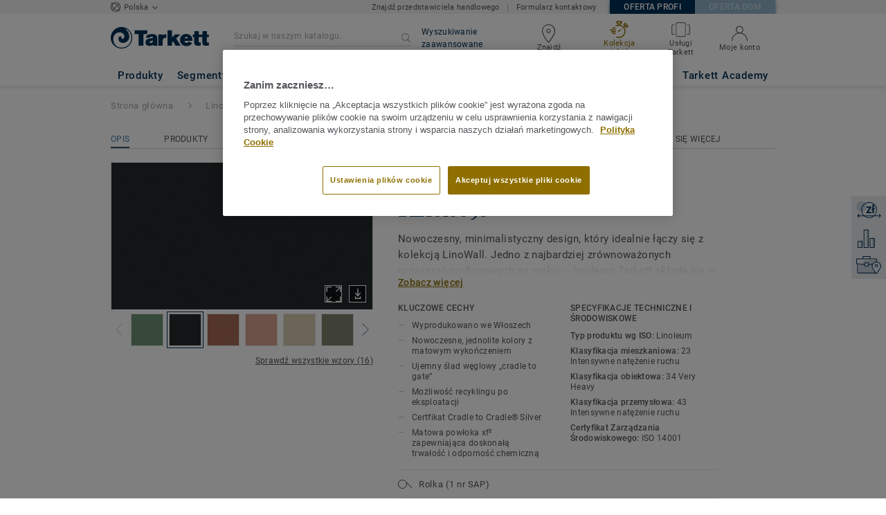

--- FILE ---
content_type: application/javascript; charset=UTF-8
request_url: https://obiektowe.tarkett.pl/_nuxt/lang-messages-pl_PL-yml.269fb6212d43e5efdf48.js
body_size: 64449
content:
(window.webpackJsonp=window.webpackJsonp||[]).push([[78],{969:function(e,o){const t=[{"components.overlay.compare_products_continue_navigation":"Kontynuuj nawigację",configurable_product:"Start configuring","account.account_details.change_your_password":"Zmień hasło","account.account_details.details.edit":"Edytuj konto","account.account_details.empty_history_title":"Nie zamówiłeś jeszcze próbek.","account.account_details.details.company":"Firma","account.account_details.details.email_address":"Twój adres email","account.account_details.details.firstname":"Imię","account.account_details.details.function.architect":"Architekt","account.account_details.details.function.building_contractor":"Wykonawca budowlany","account.account_details.details.function.designer":"Projektant","account.account_details.details.function.distributor":"Dystrybutor","account.account_details.details.function.economist":"Ekonomista","account.account_details.details.function.flooring_contractor_support":"Podwykonawca","account.account_details.details.function.general_contractor":"Generalny wykonawca","account.account_details.details.function.label":"Nazwa stanowiska","account.account_details.details.function.press":"Prasa","account.account_details.details.function.project_manager":"Menadżer projektu","account.account_details.details.lastname":"Nazwisko","account.account_details.details.mobile_phone":"Telefon komórkowy","account.account_details.details.office_phone":"Telefon biurowy","account.account_details.details.title":"Szczegóły twojego konta","account.account_details.your_password":"TWOJE HASŁO","account.account_nav.account_details":"Twój profil","account.account_nav.documents":"Twoje dokumenty","account.account_nav.requests":"Moje zapytania","account.account_nav.samples_history":"Moje zamówienia","account.confirmation_page.general_inquiry.label_button":"Powrót do strony głównej","account.confirmation_page.general_inquiry.message":"Otrzymano zgłoszenie {ssid}. Właśnie wysłaliśmy Ci wiadomość z potwierdzeniem, skontaktujemy się z Państwem wkrótce.","account.confirmation_page.general_inquiry.meta.title":"Skontaktuj się z nami | Tarkett","account.confirmation_page.general_inquiry.title":"Dziękujemy za Twoje pytanie","account.contact":"Kontakt","account.documents.download_center_section":"Centrum pobierania","account.documents.feel_free_to_add_some":"Możesz je dodać","account.documents.no_document_in_your_account":"Nie masz żadnych dokumentów zapisanych na Twoim koncie.","account.documents.title":"Twoje dokumenty","account.documents.you_could_then_create_list":"A następnie tworzyć listy, które można wysyłać pocztą elektroniczną.","account.edit_my_account.company_name.blank":"Nazwa firmy nie może być pusta.","account.edit_my_account.firstname.blank":"Proszę podaj swoje imię","account.edit_my_account.function.blank":"Funkcja zawodowa nie może być pusta","account.edit_my_account.lastname.blank":"Proszę podać swoje nazwisko","account.edit_my_account.main_title":"Edytuj szczegóły konta","account.edit_my_account.password.blank":"Hasło nie może być puste.","account.edit_my_account.title":"Edytuj szczegóły konta","account.edit_my_password.current_password.blank":"Wprowadź swoje bieżące hasło","account.edit_my_password.error.wrong_credentials":"Twoje bieżące hasło jest niepoprawne.","account.edit_my_password.main_title":"Edytuj swoje hasło","account.edit_my_password.old-password":"Poprzednie hasło","account.edit_my_password.password":"Nowe hasło","account.edit_my_password.password.blank":"Wprowadź nowe hasło","account.edit_my_password.password.long":"Hasło musi zawierać mniej niż 100 znaków.","account.edit_my_password.password.short":"Hasło musi zawierać 6 znaków lub więcej.","account.edit_my_password.passwords.mismatch":"Hasła muszą być takie same","account.edit_my_password.repeat-password":"Powtórz hasło","account.edit_my_password.submit":"Zmień swoje hasło","account.edit_my_password.title":"Edytuj swoje hasło","account.general_inquiry.meta.title":"Skontaktuj się z nami | Tarkett","account.general_inquiry.title":"Skontaktuj się z nami","account.login.error_title":"Wprowadziłeś nieprawidłowy adres e-mail lub hasło","account.login.fail":"Podany email lub hasło są niepoprawne.","account.login.fail_attempt_3":"Twoje konto zostanie zablokowane po dwóch nieudanych próbach podania hasła.","account.login.fail_attempt_4":"Twoje konto zostanie zablokowane po kolejnej nieudanej próbie podania hasła.","account.login.forgot_password":"Zapomniałem hasła","account.login.locked":"Twoje konto zostało zablokowane ze względów bezpieczeństwa. Wysłano Ci e-maila z linkiem do resetu hasła.","account.login.not_a_member.benefits.intro":"Załóż konto","account.login.not_a_member.benefits.order_history":"Szybki dostęp do Twoich zapisanych dokumentów","account.login.not_a_member.benefits.sample_order":"Skuteczne zamawianie próbek","account.login.not_a_member.benefits.simplified_contact":"Uproszczony kontakt z Tarkett","account.login.not_a_member.title":"Jeszcze nie jesteś zarejestrowanym użytwnikiem?","account.login.sign_in":"Zaloguj się na swoje konto","account.login.title":"Zaloguj się na swoje konto","account.my_account.signout":"WYLOGUJ SIĘ","account.my_account.user_interface_temporarily_unavailable":"Przykro nam, interfejs użytkownika jest chwilowo niedostępny, prosimy sprawdzić później.","account.password_request_confirm_page.button_resend_email":"Wyślij ponownie e-mail","account.register.explanation":"Tworzenie konta w Tarkett jest łatwe, wypełnij ten krótki formularz nie zajmie to wiele czasu","account.register.title":"Utwórz konto","account.requests.card.date_sent":"Dane wysłane","account.requests.card.enquiry_details":"Szczegóły zapytania","account.requests.card.enquiry_topic":"Temat pytania","account.requests.card.hide_additional_notes":"Ukryj dodatkowe notatki","account.requests.card.previous_request":"Poprzedni wniosek","account.requests.card.product_information":"Informacje o produkcie","account.requests.card.project":"Projekt","account.requests.card.project_completion":"Ukończenie projektu","account.requests.card.project_information":"Informacje o projekcie","account.requests.card.project_maturity":"Status projektu","account.requests.card.project_size":"Rozmiar projektu","account.requests.card.project_type":"Typ projektu","account.requests.card.request_enquiry":"Pytanie ogólne","account.requests.card.request_information":"Prośba o informacje","account.requests.card.request_quote":"Oferta cenowa","account.requests.card.request_type":"Typ zapytania","account.requests.card.show_additional_notes":"Wyświetl dodatkowe notatki","account.requests.card.ssid":"Identyfikator żądania","account.requests.contact_link":"Nowe zapytanie","account.requests.contact_message":"Nie otrzymałeś odpowiedzi na zapytanie? Skontaktuj się z działem obsługi klienta, aby uzyskać pomoc.","account.requests.main_title":"Twoje zapytania","account.requests.title":"Twoje zapytania","account.reset_password.explanation":"Aby zresetować hasło, wpisz i potwierdź nowe hasło w poniższych polach.","account.reset_password.meta.title":"Utwórz nowe hasło","account.reset_password.passwords_must_match":"Hasło musi być identyczne","account.reset_password.title":"Utwórz nowe hasło","account.reset_password_request.explanation":"Wprowadź adres e-mail podany przy tworzeniu konta, a my wyślemy Ci link, aby utworzyć nowe hasło","account.reset_password_request.meta.title":"Zapomniane hasło","account.reset_password_request.title":"Zapomniane hasło","account.reset_password_request_confirmation.explanation":"Postępuj zgodnie z instrukcjami w e-mailu, aby zresetować hasło","account.reset_password_request_confirmation.meta.title":"Wysłaliśmy wiadomość służącą do resetowania hasła","account.reset_password_request_confirmation.resend_explanation":"Jeśli nie otrzymałeś e-maila, sprawdź spam. Jeśli go tam nie ma, spróbuj przesłać ponownie e-mail lub skontaktuj się z nami, pomożemy Ci.","account.reset_password_request_confirmation.title":"E-mail wysłany","account.samples_history.empty_history_explanation":"Zamówienia próbek jest łatwe: przeglądaj nasze kolekcje, aby wybrać próbki, umieścić je w koszyku i potwierdzić zamówienie, a my dostarczymy je do ciebie.","account.samples_history.main_title":"Twoje zamówienie","account.samples_history.title":"Twoja historia zamówionych próbek","account.sample_history.entry_sample.category":"Rodzaj produktu","account.sample_history.entry_sample.dimensions":"Wymiary","account.sample_history.entry_sample.name":"Nazwa","account.sample_history.entry_sample.product_id":"ID produktu","account.sample_history.entry_sample.quantity":"Ilość:","account.shipping_addresses.manage":"Zarządzaj adresami wysyłki","account.shipping_addresses.none-yet":"Nie masz jeszcze zarejestrowanych adresów do wysyłki.","account.shipping_addresses_details.add_shipping_address":" Utwórz adres | ] 0,Inf.[Dodaj adres]","account.shipping_addresses_details.delete_shipping_address":"Usuń","account.shipping_addresses_details.edit_shipping_address":"Edytuj","account.shipping_addresses_details.your_shipping_addresses":"Adres(y) wysyłki","account.sign_up.server_unavailable":"Serwer jest obecnie niedostępny, spróbuj ponownie później.","account.sign_up_confirm_page.button_contact_us":"Skontaktuj się z nami","account.sign_up_confirm_page.one_click_from_registration_text":"Wspaniała wiadomość, wystarczy kliknąć. Wystarczy potwierdzić swoje konto e-mailem, email  wysłaliśmy do <b>{email}< b>.","account.sign_up_confirm_page.seo_title":"Tworzenie konta","account.sign_up_confirm_page.title":"E-mail wysłany","account.signup_activation_request.p1":"Ze względów bezpieczeństwa e-mail został wysłany do <b>{email}</b> aby aktywować konto.","account.signup_activation_request.p2":"Kliknij link wyświetlany w e-mailu, aby potwierdzić swoją tożsamość","account.signup_activation_request.p3":'Jeśli nie otrzymałeś e-maila, kliknij <a href="{url}">utwórz nowe konto</a>.',"account.signup_activation_request.title":"W Tarkett już Cię znamy","account.signup_activation_update.error.invalid_token":"Używany token jest nieprawidłowy.","account.signup_activation_update.explanation":"Dobre wieści! Jesteś jeden krok od rejestracji. Wystarczy wypełnić ten krótki formularz a konto zostanie utworzone w dowolnym momencie.","account.signup_activation_update.success_message":"Dobre wieści! Twoje konto zostało aktywowane","account.signup_activation_update.title":"Utwórz konto","account.signup_landing.explanation":"Utworzenie konta zapewnia szybki dostęp do Twoich zapisanych dokumentów","account.signup_landing.title":"Utwórz konto","account.signup_landing.user_already_exists":"Adres e mailowy jest już używany","account.view.hello":"MOJE KONTO","account.view.title":"Twoje konto","article.show.scroll_down":"Przewiń w dół, aby kontynuować","article.view.default_read_more":"Czytaj więcej","article.view.learn_more":"Dowiedz się więcej","article.view.related_articles":"Brak powiązanych artykułów|Powiązany artykuł|Powiązane artykuły","article.view.related_collections":" Brak sugerowanych kolekcji | Sugerowana kolekcja | Sugerowane kolekcje","article_page.title.tarkett":"Tarkett","base.basket":"Koszyk","base.hello":"Witamy,","base.login":"Moje konto","base.reset-password":"Zresetuj swoje hasło","basket.add-sample":"Zapytaj o próbkę","basket.basket":"Twój Koszyk","basket.empty":"Twoja lista jest pusta","basket.order.btn":"Zamów teraz","basket.order.success":"Twój koszyk został z powodzeniem zamówiony","basket.order_confirmation.message":"Twoje zamówienie {ssid} zostało wysłane do naszej obsługi klienta. Wkrótce otrzymamy informacje o dostawie.","basket.order_confirmation.meta.title":"Potwierdzenie zamówienia próbki","basket.order_confirmation.title":"dziękuję za Twoje zamówienie","basket.product-id":"Referencje","basket.product-name":"Nazwa produktu","basket.product-qty":"Ilość","basket.quotation_confirmation.label_button":"Powrót do strony głównej","basket.quotation_confirmation.message":"Twoje zapytaniet {ssid} zostało wysłane. Przedstawiciel działu obsługi klienta skontaktuje się z Tobą najszybciej jak to możliwe.","basket.quotation_confirmation.meta.title":"Poproś o ofertę","basket.quotation_confirmation.title":"Dziękuję za zapytanie o ofertę","basket.quotation_request.apptype.label":"Sektor","basket.quotation_request.collection":"Kolekcja","basket.quotation_request.from_cta.label":"Dodatkowe uwagi (ograniczenie: 1500 znaków)","basket.quotation_request.from_cta.message":"Wpisz tekst zawierający mniej niż 1500 znaków","basket.quotation_request.from_footer.label":"Jakimi kolekcjami / produktami są Państwo zainteresowani? (Ograniczenie: 1500 znaków)","basket.quotation_request.from_footer.message":"Wpisz tekst zawierający mniej niż 1500 znaków","basket.quotation_request.ending.label":"Data zakończenia","basket.quotation_request.ending.less_a_month":"Mniej niż miesiąc","basket.quotation_request.ending.more_six_months":"Ponad 6 miesięcy","basket.quotation_request.ending.one_to_three_months":"1 do 3 miesięcy","basket.quotation_request.ending.three_to_six_months":"3 do 6 miesięcy","basket.quotation_request.maturity.concept":"Koncept","basket.quotation_request.maturity.label":"Status Projektu","basket.quotation_request.maturity.layout_in_progress":"Instalacja w toku","basket.quotation_request.maturity.product_choices":"Wybór produktu","basket.quotation_request.maturity.technical_specifications":"Specyfikacja techniczna","basket.quotation_request.product":"Produkt","basket.quotation_request.product_choice":"Twój wybór produktów","basket.quotation_request.project_information":"Twój projekt","basket.quotation_request.request":"Zapytanie ofertowe","basket.quotation_request.send":"Prześlij moje zapytanie","basket.quotation_request.size.label":"Rozmiar projektu","basket.quotation_request.size.less_100":"<100m²","basket.quotation_request.size.less_200":"<250m²","basket.quotation_request.size.less_300":"<500m²","basket.quotation_request.size.less_400":"<1 000 m²","basket.quotation_request.size.less_500":"> 1 000 m²","basket.quotation_request.success":"Twoja prośba o wycenę została wysłana.","basket.quotation_request.title":"Zapytaj o ofertę","basket.order_shipping_information.seo.title":"Informacje o dostawie do zamówienia próbki","basket.order_shipping_information.seo.title.anonymous":"Kontakt i informacje o wysyłce","basket.order_shipping_information.title":"Informacje wysyłkowe","basket.order_shipping_information.title.anonymous":"Kontakt i informacje o wysyłce","basket.shipping_address.new_address":"lub wysłać na nowy adres","basket.shipping_project.apptype.label":"Sektor","basket.shipping_project.apptype.office_public_institutions":"Biura i instytucje publiczne","basket.shipping_project.apptype.stores_shops":"Sklepy i sieci handlowe","basket.shipping_project.comment.label":"Dodatkowe uwagi (ograniczenie: 1500 znaków)","basket.shipping_project.comment.message":"Wpisz tekst zawierający mniej niż 1500 znaków","basket.shipping_project.ending.label":"Data zakończenia","basket.shipping_project.ending.less_a_month":"Mniej niż miesiąc","basket.shipping_project.ending.more_six_months":"Ponad 6 miesięcy","basket.shipping_project.ending.one_to_three_months":"1 do 3 miesięcy","basket.shipping_project.ending.three_to_six_months":"3 do 6 miesięcy","basket.shipping_project.explanation":"Aby uzyskać dostęp do tej funkcji, musisz się zalogować","basket.shipping_project.form_title":"Informacje o projekcie","basket.shipping_project.maturity.concept":"Koncepcja","basket.shipping_project.maturity.label":"Status projektu","basket.shipping_project.maturity.layout_in_progress":"Instalacja w toku","basket.shipping_project.maturity.product_choices":"Wybór produktu","basket.shipping_project.maturity.technical_specifications":"Specyfikacja techniczna","basket.shipping_project.send":"Prześlij moje zamówienie","basket.shipping_project.size.label":"Rozmiar projektu","basket.shipping_project.size.less_100":"<100m²","basket.shipping_project.size.less_200":"<250m²","basket.shipping_project.size.less_300":"<500m²","basket.shipping_project.size.less_400":"<1 000 m²","basket.shipping_project.size.less_500":"> 1 000 m²","basket.shipping_project.title":"Informacje o zamówieniu próbki","basket.view.added_everything":"Czy znalazłeś wszystko, czego potrzebujesz?","basket.view.create_an_account":"Utwórz konto","basket.view.have_an_account.benefits.intro":"Załóż konto i skorzystaj z:","basket.view.have_an_account.benefits.order_history":"Szybki dostęp do zapytań ofertowych","basket.view.have_an_account.benefits.sample_order":"Łatwe zamawianie próbki","basket.view.have_an_account.benefits.retrieve_basket":"Zawsze pobierz swój koszyk","basket.view.info_proceed_anonymous.intro":"Jeśli będzie to Twoja jedyna próbka:","basket.view.info_proceed_anonymous":"Przejdź do koszyka bez logowania","basket.view.label_size":"Format","basket.view.order_now":"Przejdź do koszyka","basket.view.placeholder":"Wyszukaj produkt lub kolekcję","basket.view.remove":"Usuń","basket.view.requested_sample":"Twój koszyk jest pusty | Żądana próbka | Twoje żądane próbki","basket.view.quantity":"Ilość","basket.view.search_text.b2b":"Twój koszyk jest pusty. Możesz zamówić{max}próbek naraz. Dodaj więcej, przeszukując nasz katalog pomysłów i rozwiązań. | Możesz zamówić do{max}próbek naraz. Szukaj w naszym katalogu pomysłów i rozwiązań.|Możesz zamówić do{max}próbek naraz. Szukaj w naszym katalogu pomysłów i rozwiązań.","basket.view.search_text_api_down":"Możesz nadal szukać produktu.","basket.view.seo_title":"Mój koszyk |","basket.view.sign_in":"Zaloguj się aby złożyć zamówienie","basket.view.title":"Mój koszyk","category.collection_results.number_of_matching_results":" Kolekcji | Kolekcja | Kolekcje","category.hero.see_details":"ZOBACZ SZCZEGÓŁY","collection.available_backing":"Dostępne podłoże","collection.backing_selection_select":"Proszę wybrać podkład","collection.backing_specifications.backing_compression_deflection_astm_d_3574":"Odchylenie (metryczne) ASTM D 3574","collection.backing_specifications.backing_compression_set_astm_d_3574":"Zestaw kompresji ASTM D-3574","collection.backing_specifications.backing_dye_method":"Metoda barwienia","collection.backing_specifications.backing_pile_fibre":"Włókno ","collection.backing_specifications.backing_post_consumer_recycled_content":"Post customer recycled content","collection.backing_specifications.backing_total_thickness":"Całkowita grubość","collection.description":"Opis","collection.downloads.text":"Odwiedź nasze centrum dokumentacji, aby łatwo znaleźć wszystkie nasze materiały do ​​pobrania dla {collectionName}","collection.downloads.title":"Dokumenty","collection.downloads.visit":"Odwiedź centrum dokumentacji","collection.hero.key_features":"Kluczowe cechy","collection.hero.see_details":"Odkryj więcej","collection.individual_sku.available_backing":"  {length} podkładu | {length} warstwy spodniej","collection.individual_sku.available_format":"Dostępne w {length} formatów | Dostępne w {length} Formacie |Dostępne w {length} Formatach","collection.next_step.find_retailer_description":"W Wielkiej Brytanii jest ponad 2000 sprzedawców detalicznych","collection.next_step.find_retailer_link":"Znajdź najbliższego sprzedawcę","collection.next_step.find_retailer_title":"Znajdź sprzedawcę","collection.next_step.find_sales_rep_description":"Aby skontaktować się z odpowiednim przedstawicielem handlowym skorzystaj z naszej wyszukiwarki","collection.next_step.find_sales_rep_link":"Znajdź kontakt do przedstawiciela handlowego Tarkett","collection.next_step.find_sales_rep_title":"Kontakt do przedstawiciela handlowego","collection.next_step.get_quote_description":"Wypełnij nasz szybki kwestionariusz, aby otrzymać wycenę dla Twojego projektu","collection.next_step.get_quote_link":"Zapytaj o ofertę","collection.next_step.get_quote_title":"Zapytaj o ofertę","collection.references.title":"Obiekty referencyjne z użyciem kolekcji {collection_name} |Obiekty referencyjne z użyciem kolekcji {collection_name} | Obiekty referencyjne z użyciem kolekcji {collection_name}","collection.technical_specifications.specifications-none":"Kliknij na produkt lub odwiedź Centrum Dokumentacji w celu uzyskania specyfikacji technicznych.","collection.technical_specifications.title":"Specyfikacje techniczne i środowiskowe","collection.thumbnails.explore":"Zobacz szczegóły produktu","collection.thumbnails.order_a_sample":"Zapytaj o próbkę","collection.thumbnails.room_visualizer_mobile_hint":"Aby zobaczyć swoje pomysły na aranżacje z kreatorem wnętrz Tarkett, odwiedź witrynę na komputerze lub tablecie.","collection.thumbnails.view_all":"Wyświetl wszystkie dostępne produkty","collection.thumbnails.view_room_visualizer":"Zobacz w Kreatorze wnętrz","components.considerations.default_link_title":"Czytaj więcej","components.considerations.discover_more":"Zagadnienia dptyczące {name}","components.considerations.see_all":"Zobacz więcej","components.considerations.see_less":"Zobacz mniej","components.considerations.title":"Zagadnienia dotyczące {name}","components.cookie_notification.button":"AKCEPTUJ I ZAMKNIJ","components.cookie_notification.cookie_policy":"POLITYKA COOKIE","components.cookie_notification.message":"Korzystamy z plików cookie, aby zapewnić Państwu jak najlepsze doświadczenie w naszej witrynie, kontynuując w naszej witrynie internetowej, zgadzasz się na ich wykorzystanie. Przeczytaj nasze zasady dotyczące plików cookie, aby dowiedzieć się więcej.","components.doc_centre_zipped_bar.document_list":"Lista dokumentów","components.doc_centre_zipped_bar.documents_added":"Dokument |Dokument | Dokumenty dodany do listy|Dokumenty dodane do listy","components.doc_centre_zipped_bar.download":"Pobieranie","components.doc_centre_zipped_bar.email_documents":"Dokumenty e-mailowe","components.doc_centre_zipped_bar.mail_subject":"Lista dokumentów Tarkett","components.doc_centre_zipped_bar.next":"Następny","components.doc_centre_zipped_bar.previous":"Poprzedni","components.doc_centre_zipped_bar.remove":"Usuń","components.document.add_to_email_list":"Dodaj link do e-maila","components.document.download":"Pobieranie","components.document.included_in_your_email_list":"Zawarte w e-mailu","components.document.published":"Opublikowany","components.document.remove_document":"Usuń dokument","components.document.save_to_account_list":"Zapisz na swoim koncie","components.document.saved_to_account_list":"Zapisano na moje konto","components.filter-results.brand.Tarkett":"Tarkett","components.filter-results.doc-role.jpeg":"JPEG","components.filter-results.doc-role.jpg":"JPG","components.filter-results.doc-role.ms_excel":"MS Excel","components.filter-results.doc-role.ms_word":"MS Word","components.filter-results.doc-role.pdf":"PDF","components.filter_results.clear_filters":"Wyczyść filtry","components.footer.call_us":"Zadzwoń do nas:","components.footer.customer_service_contact_us":"Skontaktuj się z nami","components.footer.customer_service_title":"Obsługa klienta","components.footer.faq":"Najczęściej zadawane pytania","components.footer.hygiene_links_careers":"Praca","components.footer.hygiene_links_cookies":"Polityka Cookie","components.footer.hygiene_links_copyright":"© Tarkett Polska {year}","components.footer.hygiene_links_corporate":"Grupa Tarkett","components.footer.hygiene_links_privacy":"Polityka prywatności","components.footer.hygiene_links_site_map":"Mapa witryny","components.footer.hygiene_links_terms_of_use":"Warunki korzystania","components.footer.quick_links_ask_for_quotation":"Zapytaj o ofertę","components.footer.quick_links_order_sample":"Zapytaj o próbkę","components.footer.quick_links_title":"Szybkie linki","components.footer.tarkett_social_facebook":"Zostań fanem na Facebooku","components.footer.tarkett_social_facebook_link":"https://www.facebook.com/TarkettPolska","components.footer.tarkett_social_twitter":"Śledź nas na Twitterze","components.footer.tarkett_social_twitter_link":"https://twitter.com/TarkettGroup","components.footer.uk_b2b_quick_links.delivery_express":"Dostawa ekspresowa: 2 Dni","components.footer.webshop":"Sklep internetowy","components.format.express_delivery_format.available_as_part_of_two_day_express":" {count} formatów dostępnych w trybie Express | {count} format dostępny w ramach 2 dniowego Expressu |  {count} formatów dostępnych w ramach 2 dniowego Expressu","components.format.express_delivery_format.more_about_two_days_express":"Więcej o wysyłce ekpresowej","components.image.image_link_product.order_sample":"Zapytaj o próbkę","components.nav.about_tarkett":"O Grupie Tarkett","components.nav.ask_for_quotation":"Zapytaj o ofertę","components.nav.call_us":"Zadzwoń do nas","components.nav.contact.options":"Opcje obsługi klienta","components.nav.contact_us":"Formularz kontaktowy","components.nav.corporate_website":"Strona firmowa","components.nav.cpds":"CPDs","components.nav.design":"Wzór","components.nav.discover_tarkett":"Poznaj Tarkett","components.nav.download_documents_by_brand":"Według marki","components.nav.download_documents_by_category":"Według typu produktu","components.nav.download_documents_by_segment":"Według segmentu","components.nav.explore_segment":"Przeglądaj segmenty","components.nav.explore_segment_by_segment":"Według segmentu","components.nav.find_products":"Wyszukiwarka PRODUKTÓW","components.nav.find_products_by_brand":"Według marki","components.nav.find_products_by_category":"Według typu produktu","components.nav.find_products_by_segment":"Według segmentu","components.nav.floorskills":"Floorskills.co.uk","components.nav.workshop_tarkett":"L'Atelier Tarkett","components.nav.innovation":"Innowacje","components.nav.latest_news":"Najnowsze informacje","components.nav.london_showroom":"Showroom w Londynie","components.nav.references":"Projekty referencyjne","components.nav.sustainability":"Zrównoważony rozwój","components.nav.tarkett_studio":"Tarkett Studio","components.nav.train_and_connect":"Szkolenia","components.nav.plan_and_design":"Projektowanie i szkolenia","components.nav.find_products_by_area":"Według pomieszczenia","components.overlay.image_popin.download_image":"Pobierz obraz","components.overlay.image_popin.products_used":"Użyty produkt|Użyte produkty","components.overlay.select_format.button":"Dodaj format do koszyka","components.overlay.select_format.dimensions":"Wymiary","components.overlay.select_format.product_id":"ID produktu","components.overlay.select_format.title":"Wybierz format próbki","components.overlay.sample_add_to_basket_popin.checkout":"PRZEJDŹ DO KOSZYKA","components.overlay.sample_add_to_basket_popin.go_to_cart":"IDŹ DO KARTY","components.overlay.sample_add_to_basket_popin.close":"Zapytaj o próbkę","components.overlay.sample_add_to_basket_popin.continue_navigation":"Kontynuuj nawigację","components.overlay.sample_add_to_basket_popin.error.sample_already_added_detail":"Kontynuuj przeglądanie lub przejdź do kasy.","components.overlay.sample_add_to_basket_popin.error.sample_already_added_message":"Ta próbka jest już w koszyku","components.overlay.sample_add_to_basket_popin.error.sample_already_added_title":"Próbka jest  już w koszyku","components.overlay.sample_add_to_basket_popin.error.samples_ordering_limit_detail":"Osiągnięto limit indywidualnych bezpłatnych próbek produktów","components.overlay.sample_add_to_basket_popin.error.samples_ordering_limit_message":"Jeśli chcesz zamówić więcej próbek produktów, skontaktuj się z naszym serwisem obsługi klienta <a href='{linkUrl}' class='tk-link tk-link-apply-error'> </a>. Chętnie Ci pomogą.","components.overlay.sample_add_to_basket_popin.error.samples_ordering_limit_title":"Osiągnięto limit{próbek} indywidualnych bezpłatnych próbek produktów","components.overlay.sample_add_to_basket_popin.error.service_unavailable_detail":"Spróbuj później.","components.overlay.sample_add_to_basket_popin.error.service_unavailable_message":"Usługa jest obecnie niedostępna.","components.overlay.sample_add_to_basket_popin.error.service_unavailable_title":"Serwis niedostępny","components.overlay.sample_add_to_basket_popin.success.title":"Twoja próbka została dodana |Twoja próbka została dodana | Twoje próbki zostały dodane","account.sample_history.entry.additional_samples":" {count} dodatkowa próbka dołączona do tego zamówienia | {count}dodatkowa próbka uwzględniona w tym zamówieniu.","account.sample_history.entry.delivery_information":"Informacje o dostawie","account.sample_history.entry.hide_order_details":"Ukryj szczegóły zamówienia","account.sample_history.entry.order_id":"ID zlecenia","account.sample_history.entry.order_information":"Szczegóły zamówienia","account.sample_history.entry.order_placed":"Zamówienie złożone","account.sample_history.entry.previous_order":"poprzednie zamówienie","account.sample_history.entry.project_completion":"Ukończenie projektu","account.sample_history.entry.project_information":"Informacje o projekcie","account.sample_history.entry.project_maturity":"Status projektu","account.sample_history.entry.project_size":"Rozmiar projektu","account.sample_history.entry.project_type":"Typ projektu","account.sample_history.entry.shipping_address":"adres wysyłki","account.sample_history.entry.swatch_samples":"Próbki","account.sample_history.entry.view_order_details":"Zobacz szczegóły zamówienia","components.search_overlay.search_the_site":"Szukaj w witrynie","components.searchbox.label":"Szukaj w witrynie","components.searchbox.submit_button":"Szukanie","components.searchbox.suggested_results_title":"Sugerowane wyniki","components.site_switch.b2b":"Profesjonalna strona internetowa","components.site_switch.b2c":"Strona domowa","components.site_switch.close":"Zamknij  ","components.site_switch.go":"Idź!","components.site_switch.title":"Witamy w świecieTarkett","components.site_switch.actual_market":"Jesteś na stronie:","components.site_switch.other_market":"Przejdź do strony","components.technical_characteristics.backing.select_one_backing_to_display_attributes":"Wybierz podkład, aby wyświetlić jego atrybuty techniczne","components.technical_characteristics.backing.selection_select":"Proszę wybrać podkład","components.thumbnails.product_count":" Wyświetl {count} wzororów |Wyświetl wzór | Wyświetl wszystkie {count} wzory | Wyświetl wszystkie {count} wzorów","components.thumbnails.show_less":"Zobacz mniej","components.thumbnails.title":" Dostępne w {count} wzorów i kolorów | Dostępne w {count} wzorze i kolorze | Dostępne w {count} wzorach i kolorach","components.nav.webshop":"Sklep internetowy","country.ir":"Republika Irlandii","country.mx":"Meksyk","country.uk":"Wielka Brytania","country.us":"Stany Zjednoczone","document.view.header_title":"Centrum dokumentów","document.view.page_title":"Centrum dokumentów","edit.my-password":"Zmień moje hasło","edit.password-save-successful":"Hasło zostało pomyślnie zmienione.","edit.save":"Zapisz","edit.save-successful":"Twój profil został pomyślnie zaktualizowany","error.not_logged":"Musisz się zalogować, aby kontynuować. Zaloguj się na swoje konto lub utwórz je.","filter-area":"Pokój","filter-brand":"Marka","filter-building_types":"Sektor","filter-color":"Kolor","filter-doc-category":"Rodzaj produktu","filter-doc-collection":"Kolekcja","filter-doc-role":"Typ dokumentu","filter-doc-segment":"Segment","filter-doc-type":"Typ pliku","filter-format":"Format","filter-installation-method":"Metoda instalacji","filter-locations":"Lokalizacja","filter-product-family":"Rodzaj produktu","filter-segment":"Segment","filter-tone":"Odcień","filter-type_news":"Typ informacji","form.account.general_inquiry.company_name.blank":"Pole Firma jest puste","form.account.general_inquiry.company_name.label":"Firma","form.account.general_inquiry.email.blank":"E-mail jest pusty lub format e-mail jest nieprawidłowy","form.account.general_inquiry.email.label":"Adres e-mail","form.account.general_inquiry.error":"Coś poszło nie tak czasie wysyłania twojego zgłoszenia","form.account.general_inquiry.first_name.blank":"Proszę wypełnić swoje imię","form.account.general_inquiry.first_name.label":"Imię","form.account.general_inquiry.last_name.blank":"Proszę podać swoje nazwisko","form.account.general_inquiry.last_name.label":"Nazwisko","form.account.general_inquiry.message.description":"Wpisz tekst zawierający mniej niż 1500 znaków","form.account.general_inquiry.message.label":"Wiadomość (limit: 1500 znaków)","form.account.general_inquiry.phone.blank":"Proszę podać swój numer telefonu","form.account.general_inquiry.phone.label":"Telefon","form.account.general_inquiry.segment.aged-care":"Opieka nad osobami starszymi","form.account.general_inquiry.segment.blank":"Wybierz sektor","form.account.general_inquiry.segment.education":"Edukacja","form.account.general_inquiry.segment.healthcare":"Opieka zdrowotna","form.account.general_inquiry.segment.hospitality":"Hotele i czas wolny","form.account.general_inquiry.segment.housing":"Mieszkaniowy","form.account.general_inquiry.segment.indoor-sports":"Sporty halowe","form.account.general_inquiry.segment.industry-and-transport":"Przemysł i transport","form.account.general_inquiry.segment.label":"Sektor","form.account.general_inquiry.segment.not_valid":"Nieprawidłowy sektor","form.account.general_inquiry.segment.offices-and-public-institutions":"Biura i instytucje publiczne","form.account.general_inquiry.segment.stores-and-shops":"Sklepy i sieci handlowe","form.account.general_inquiry.send":"Zatwierdź","form.account.general_inquiry.success":"Dziękuję za Twoje zapytanie","form.account.general_inquiry.topic.blank":"Proszę wybrać temat zapytania","form.account.general_inquiry.topic.find-retailers-in-my-area":"Znajdź punkt sprzedaży","form.account.general_inquiry.topic.get-product-information":"Uzyskaj informacje o produkcie","form.account.general_inquiry.topic.label":"Temat","form.account.general_inquiry.topic.meet-tarkett-sales-repr":"Spotkaj się z przedstawicielem handlowym firmy Tarkett","form.account.general_inquiry.topic.other":"Uzyskaj ogólne informacje","form.basket.quotation_request.error.comment.blank":"Proszę, możesz opisać więcej Twoich potrzeb","form.basket.quotation_request.error.ending.blank":"Kiedy twój projekt się skończy?","form.basket.quotation_request.error.firstname.blank":"Proszę wypełnić swoje imię","form.basket.quotation_request.error.function.blank":"Proszę wybrać funkcję zadania","form.basket.quotation_request.error.lastname.blank":"Proszę podać swoje nazwisko","form.basket.quotation_request.error.maturity.blank":"Na jakim etapie jest Twój projekt?","form.basket.quotation_request.error.phone.blank":"Proszę podać swój numer telefonu","form.basket.quotation_request.error.segment.blank":"Wybierz sektor","form.basket.quotation_request.error.size.blank":"Jaka jest wielkość Twojego projektu?","form.basket.quotation_request.select_placeholder":"Proszę wybrać jeden","form.basket.shipping_address.contact_information_anonymous":"Dane kontaktowe","form.basket.shipping_address.deliver_to_existing_address":"Dostarcz na ten adres","form.basket.shipping_address.existing_address":"Adres","form.basket.shipping_address.instruction":"Wpisz adres wysyłki. Zostanie on automatycznie zapisany na Twoim koncie.","form.basket.shipping_address.instruction_address_anonymous":"Proszę dokładnie wskazać, gdzie chcesz wysłać próbki.","form.basket.shipping_address.instruction_contact_anonymous":"Proszę podać kontakt dla tego zamówienia.","form.basket.shipping_address.select_delivery_address":"Wybierz adres wysyłki","form.basket.shipping_address.send_to_a_new":"Wyślij na nowy adres","form.basket.shipping_address.send_to_a_new_anonymous":"Informacje wysyłkowe","form.basket.shipping_project.asterisk_notice":"wszystkie pola są obowiązkowe","form.basket.shipping_project.error.apptype":"Wybierz sektor","form.basket.shipping_project.error.comment":"Proszę, możesz opisać więcej Twoich potrzeb.","form.basket.shipping_project.error.ending":"Kiedy twój projekt się skończy?","form.basket.shipping_project.error.maturity":"Na jakim etapie jesteś w swoim projekcie?","form.basket.shipping_project.error.size":"Jaki jest rozmiar twojego projektu?","form.basket.shipping_project.select_placeholder":"Proszę wybrać jeden","form.customer_info.customer_company_name.blank":"Proszę podać nazwę firmy","form.customer_info.customer_company_name.label":"Firma","form.customer_info.email.blank":"E-mail jest pusty lub format e-mail jest nieprawidłowy","form.customer_info.email.label":"E-mail","form.customer_info.first_name.blank":"Proszę wypełnić swoje imię","form.customer_info.first_name.label":"Imię","form.customer_info.function.blank":"Proszę wybrać stanowisko","form.customer_info.last_name.blank":"Proszę podać swoje nazwisko","form.customer_info.last_name.label":"Nazwisko","form.customer_info.office_phone.blank":"Telefon nie może być pusty.","form.customer_info.office_phone.label":"Numer telefonu osoby kontaktowej","form.edit_my_account.asterisk_notice":"Pola obowiązkowe","form.edit_my_account.cancel":"Anuluj","form.edit_my_account.company_name":"Firma","form.edit_my_account.contact_details":"Szczegóły kontaktu","form.edit_my_account.email":"Adres e-mail","form.edit_my_account.first_name":"Imię","form.edit_my_account.last_name":"Nazwisko","form.edit_my_account.mobile_phone":"Telefon komórkowy","form.edit_my_account.office_phone":"Telefon biurowy","form.edit_my_account.professional_details":"Szczegóły","form.edit_my_account.submit":"Zapisz zmiany","form.function.architect":"Architekt","form.function.blank":"Proszę wybrać stanowisko","form.function.building_contractor":"Wykonawca budowlany","form.function.designer":"Projektant","form.function.distributor":"Dystrybutor","form.function.economist":"Ekonomista","form.function.general_contractor":"Generalny wykonawca","form.function.label":"Stanowisko","form.function.placeholder":"Wybierz jedną opcję","form.function.press":"Prasa","form.function.project_manager":"Menadżer projektu","form.in_page_search.search":"Wyszukaj","form.login_type.email_address.error":"Sprawdź format wiadomości e-mail","form.login_type.email_address.label":"Adres e-mail","form.login_type.password":"Twoje hasło","form.login_type.sign_in":"Zaloguj","form.reset_password.error.repeat_password":"Powtórz hasło","form.reset_password.error.short":"Hasło musi wynosić co najmniej 6 znaków.","form.reset_password.password_first":"Nowe hasło","form.reset_password.password_second":"Powtórz nowe hasło","form.reset_password.submit":"Zapisz nowe hasło","form.reset_password_request.email_address":"Twój adres email","form.reset_password_request.error.email_address":"Sprawdź format wiadomości e-mail","form.reset_password_request.submit":"Zresetuj swoje hasło","form.shipping_address.address.blank":"Proszę podać adres dostawy","form.shipping_address.address.label":"Adres","form.shipping_address.city.blank":"Proszę wskazać miasto","form.shipping_address.city.label":"Miasto","form.shipping_address.company_name.blank":"Proszę podać nazwę firmy lub adresata","form.shipping_address.company_name.label":"Nazwa firmy lub odbiorcy","form.shipping_address.continue":"Kontyntynuj","form.shipping_address.country.blank":"Proszę wybrać kraj","form.shipping_address.country.label":"Kraj","form.shipping_address.county.label":"Województwo","form.shipping_address.postal_code.blank":"Proszę podać kod pocztowy","form.shipping_address.postal_code.label":"Kod pocztowy","form.shipping_address.state.blank":"Proszę podać stan","form.shipping_address.state.label":"Stan","form.shipping_address.update":"Aktualizacja","form.sign_up.asterisk_notice":"Pola obowiązkowe","form.sign_up.button":"Utwórz konto","form.sign_up.company_name":"Firma","form.sign_up.company_name.blank":"Nazwa firmy nie może być pusta.","form.sign_up.email":"E-mail","form.sign_up.email.blank":"Adres e-mail nie może być pusty.","form.sign_up.firstName":"Imię","form.sign_up.firstname.blank":"Proszę wypełnić swoje imię","form.sign_up.function":"Stanowisko","form.sign_up.function.blank":"Funkcja zawodowa nie może być pusta","form.sign_up.lastName":"Nazwisko","form.sign_up.lastname.blank":"Proszę podać swoje nazwisko","form.sign_up.password":"Hasło","form.sign_up.password.blank":"Hasło nie może być puste.","form.sign_up.password.long":"Twoje hasło musi zawierać się nie więcej niż 100 znaków.","form.sign_up.password.short":"Hasło musi wynosić co najmniej 6 znaków.","form.sign_up.repeat_password":"Powtórz hasło","form.signup_activation.button":"Aktywuj konto","form.signup_landing.button":"Następny","form.signup_landing.email":"E-mail","form.signup_landing.email.blank":"E-mail jest pusty lub format e-mail jest nieprawidłowy","global.field_required.error":"To pole musi być wypełnione","global.language.en_GB":"język angielski","global.language.en_US":"język angielski","global.language.es_US":"hiszpański","global.phone_number":"022 160 92 70","global.phone_number_human":"+48 22 160 92 70","global.tarkett":"Tarkett",google_site_verification:"QguAe0eWbo15yNgta_sqd8tTMgWvY06DzBppx-ocVNU","homepage.collection":"Kolekcja","homepage.empty-results":"Brak wyników wyszukiwania. Możesz próbować wyszukać według identyfikatora sku id (np. 3242820) lub kolorowego (na przykład beżowego).","homepage.feature_promo_quote.link_title_empty":"Zobacz, jak to robimy","homepage.featured_articles.learn_more":"Dowiedz się więcej","homepage.featured_articles.module_title":"Wyróżniony artykuł|Wyróżniony artykuł|Wybrane artykuły","homepage.links.by_category":"Według typu produktu","homepage.links.by_color":"Według koloru","homepage.links.by_segment":"Według segmentu","homepage.links.find_perfect":"Znajdź właściwe rozwiązanie podłogowe","homepage.metadescription.b2b":"Tarkett jest światowym liderem innowacyjnych rozwiązań w dziedzinie wykładzin podłogowych i sportowych dzięki silnemu zaangażowaniu na rzecz zrównoważonego rozwoju, zdrowia i środowiska.","homepage.metadescription.b2c":"Tarkett jest światowym liderem rozwiązań w zakresie podłóg domowych, które inspirują, zapewniają komfort i chronią zdrowie i dobre samopoczucie wszystkich, którzy grają, pracują lub żyją na nich.","homepage.next_step.create_you_space":"Utwórz swoje wnętrze","homepage.next_step.documentation_centre":"Wyszukaj dokument","homepage.next_step.go_to_downloads":"Przejdź do plików do pobrania","homepage.next_step.launch_visualiser":"Uruchom wizualizację","homepage.next_step.order_sample":"Zapytaj o próbkę","homepage.next_step.order_sample_now":"Zapytaj o próbkę","homepage.next_step.find_retailer_title":"Znajdź sprzedawcę","homepage.next_step.find_retailer_link":"Znajdź najbliższego sprzedawcę","homepage.references.title":"Nasze najnowsze projekty referencyjne |Nasze najnowsze projekty referencyjne | Nasze najnowsze referencje","homepage.search-body-placeholder":"Szukaj w naszym katalogu.","homepage.sku":"Numer referencyjny (SAP)","homepage.title.b2b":"Tarkett podłogi dla profesjonalistów |The Ultimate Flooring Experience","homepage.title.b2c":"Tarkett podłogi do mieszkań i domów |The Ultimate Flooring Experience","homepage.welcome.b2b":"Witamy w Tarkett dla profesjonalistów","homepage.welcome.b2c":"Witamy w Tarkett dla konsumentów","latest_news.description":"Wszystkie podłogi - produkty, innowacje, wydarzenia, targi i nie tylko","latest_news.details_link":"Czytaj więcej","latest_news.seoTitle":"Najnowsze informacje | Tarkett","latest_news.title":"Najnowsze informacje","login.company-name":"Firma","login.confirm-error":"Przepraszamy, ale nie możemy potwierdzić Twojego e-maila z tym linkiem ...","login.confirm-successful":"Twój e-mail został potwierdzony, możesz teraz się zalogować.","login.contact":"Nazwa Kontaktu","login.create-account":"Utwórz konto","login.email":"E-mail","login.firstName":"Imię","login.lastName":"Nazwisko","login.login":"Zaloguj się","login.phone":"Telefon","login.registration-successful":"Jesteś prawie zarejestrowany! Potwierdź swoje konto, klikając link, który właśnie wysłaliśmy.","login.username":"Nazwa Użytkownika","my-account.market":"Rynek :","nav.account_title.log_in":"Moje konto","nav.account_title.log_out":"Wyloguj się","nav.account_title.welcome":"Witamy","nav.basket.basket_count_none":"Masz próbkę w koszyku","nav.basket.basket_count_one":"Masz 1 próbkę w koszyku","nav.basket.basket_count_multiple":"Masz {basketCount} próbek w koszyku","nav.b2b_plan_and_design.title":"PROJEKTOWANIE I SZKOLENIA","nav.b2b_plan_design.bim":"Modele BIM","nav.b2b_plan_design.floorcraft_design_service":"Usługi projektowe floorcraft","nav.b2b_plan_design.room_visualizer":"Kreator wnętrz","nav.b2c_plan_and_design.title":"PROJEKTOWANIE I SZKOLENIA","nav.b2c_plan_design.link_floor_calculator":"Kalkulator podłogi","nav.b2c_plan_design.room_visualizer":"Wizualizacja pokoju","nav.close.button":"Zamknij","nav.dealer_locator.locator":"Znajdź punkt sprzedaży","nav.dealer_locator.options":"Opcje lokalizatora","nav.sales_rep_locator.locator":"Znajdź kontakt do sprzedawcy","nav.sales_rep_locator.options":"Znajdź kontakt do sprzedawcy","nav.locator_nav.title":"Lokator","nav.locator_nav.dealer_locator":"Znajdź punkt sprzedaży","nav.locator_nav.sales_rep_locator":"Znajdź przedstawiciela handlowego","nav.title.download_documents":"POBIERZ DOKUMENTY","nav.title.install_maintain":"Instalacja i Konserwacja","news.detail.go_back":"Powrót do nowości","news.detail.related_collections.available_skus":"{count} SKU dostępnych |{count} SKU dostępny |{count} SKU dostępnych","news.detail.related_collections.title":"Sugerowane kolekcje","news.detail.related_news.title":"Powiązane informacje","news.detail.share":"Udostępnij","product.available_backings":"Dostępne podłoża","product.common_characteristics":"Wspólne cechy charakterystyczne","product.download_image_mobile.download":"Pobierz obraz","product.hero.applications":"{product_name} jest odpowiednia do zastosowań","product.hero.new":"Nowość!","product.hero.product_count_available":"Dostępne w {count} formatów | Dostępne w {count} Formacie |Dostępne w {count} Formatach","product.hero.product_count_show":"Wyświetl {count} produktów| Pokaż {count} produkt | Pokaż {count} produkty | Pokaż {count} produktów","product.hero.welding_rods.title":"Sznury spawalnicze","product.hero.understand":"Poznaj","product.next_step.get_quote_description":"Wypełnij nasz szybki kwestionariusz, aby otrzymać wycenę dla Twojego projektu","product.next_step.get_quote_link":"Zapytaj o ofertę","product.next_step.get_quote_title":"Zapytaj o ofertę","product.next_step.launch_visualiser":"Uruchom wizualizację","product.next_step.need_a_sample":"Zapytaj o próbkę","product.next_step.need_a_sample_description":'Jeśli potrzebujesz {product_name}, odwiedź sklep Tarkett lub skontaktuj się z nami między 8:30 a 17:00 w <a class = "tk-link tk-link-apply-transparent-border" href = "tel: +441622854000 "> +44 (0) 1622 854 000. </a>',"product.next_step.need_a_sample_link":"Zapytaj o próbkę","product.next_step.order_sample_description":"Sprawdź {collection_namei}, porównaj produkty, rozmiary i poczuj jakość. Zamów produkty do {product_limit} w różnych rozmiarach.","product.next_step.order_sample_link":"Zapytaj o próbkę","product.next_step.order_sample_title":"Zapytaj o próbkę","product.next_step.vizualizer_description":"Zobacz swoje pomysły na aranżację dzięki naszemu kreatorowi wnętrz Tarkett. Wybierz podłogę z oferty Tarkett i zobacz jak wygląda w różnych pomieszczeniach.","product.next_step.vizualizer_description_mobile":"Zobacz swoje pomysły w kreatorze wnętrz Tarkett, odwiedź witrynę na komputerze lub tablecie.","product.next_step.vizualizer_link":"Utwórz swoją przestrzeń","product.references.title":"Projekt zawiera {collection_name} |Projekt zawiera {collection_name} |Projekty z {collection_name}","product.technical_specifications.title":"Specyfikacje techniczne i środowiskowe","product.view.see_collection":"Zobacz kolekcję","reference.detail.hero.architect":"Projektant / Architekt","reference.detail.hero.building_owner":"Właściciel budynku","reference.detail.hero.collection_used":"Użyte kolekcje","reference.detail.hero.contractor":"Kontrahent","reference.detail.hero.title":"Stosowane kolekcje","reference.detail.related_articles.title":"Powiązany artykuł|Powiązany artykuł|Powiązane artykuły","reference.detail.share":"Udostępnij","reference.detail.print_reference":"Wydrukuj referencję","reference.detail.see_all_references":"Zobacz wszystkie referencje","components.filter.hub.filter_result":"Filtr","reference.hub.meta.description":"Od pomysłu do realizacji zainspirowany produktami Tarkett w prawdziwym życiu.","reference.hub.teaser":"Od pomysłu do realizacji zainspirowany produktami Tarkett w prawdziwym życiu.","reference.hub.title":"Projekty referencyjne i studia przypadków","reset.request-button":"Zmień moje hasło","reset.request-error-2":"Już dziś zażądałeś hasła.","reset.request-password-button":"Zresetuj moje hasło","sample.available":"dostępny","sample.not_available":"niedostępne","search.compare_products.ask_for_quote":"Zapytaj o ofertę","search.compare_products.go_back_to_serp":"Powrót do wyników wyszukiwania","search.compare_products.order_a_sample":"Zapytaj o próbkę","search.compare_products.select_backing":"Wybierz podkład","search.compare_products.select_backing_instruction":"Wybierz <br /> podkład","search.compare_products.title":"Narzędzie porównawcze","search.compare_products.view_in_room_designer":"Zobacz w kreatorze wnętrz","search.documentation_center.login_notification.login":"Zaloguj się","search.documentation_center.login_notification.or":"lub","search.documentation_center.login_notification.signup":"Utwórz konto","search.documentation_center.login_notification.to_manage":"aby zarządzać / zapisywać dokumenty w Twoim profilu.","search.documentation_center.number_of_matching_documents":"Dokument |Dokument | Dokumenty","search.documentation_center.sub_title":"Potrzebujesz konkretnego dokumentu? Wyszukaj nazwę swojego produktu lub kolekcji i znajdź wszystkie powiązane dokumenty.","search.documentation_center.title":"Centrum dokumentacji","search.filter.filter_results.close":"Zamknij filtry","search.filter.filter_results.filter_results":"Zawęź wyszukiwanie","search.search_no_result.no_result":"Przepraszamy, Nie znaleziono produktu. Spróbuj ponownie","search.search_no_result.no_result_description":"Znajdź inny produkt albo skontaktuj się z nami w celu uzyskania dodatkowych informacji","search.search_no_result.no_result_description_contact_tarkett":"Skontaktuj się z nami","search.search_no_result.title":"WYNIKI WYSZUKIWANIA","search.search_result_all.collection_count":"Pokaż {count} kolekcji | Pokaż {count} kolekcje | pokaż wszystkie {count} kolekcji","search.search_result_all.collections":"Kolekcje","search.search_result_all.document_count":"Pokaż {count} dokumentów | Pokaż {count} dokument | pokaż wszystkie {count} dokumenty","search.search_result_all.documents":"Dokumenty","search.search_result_all.other_results":"Artykuły","search.search_result_all.other_results_count":"Pokaż wszystkie {count} wyniki","search.search_result_all.product_count":"Pokaż {count} Produktów |Pokaż {count} produkt | pokaż wszystkie {count} produkty","search.search_result_all.products":"Produkty","search.search_result_all.search_results_for":"Wyniki wyszukiwania dla","search.search_result_all.see_all_collections":"Pokaż wszystkie kolekcje","search.search_result_all.see_all_products":"Pokaż wszystkie produkty","search.search_result_all.total_count":"{count} Wyników wyszukiwania |{count} Wyniki wyszukiwania | {count} wyników wyszukiwania","search.search_result_nav.all":"Wszystko","search.search_result_nav.collections":"Kolekcje","search.search_result_nav.documents":"Dokumenty","search.search_result_nav.other_results":"Artykuły","search.search_result_nav.products":"Produkty","search.search_results_collections.number_of_matching_results":" Wyników wyszukiwania |Wyniki wyszukiwania | wyników wyszukiwania","search.search_results_documents.number_of_matching_results":"Wyników wyszukiwania |Wyniki wyszukiwania | wyników wyszukiwania","search.search_results_others.number_of_matching_results":" Wyników wyszukiwania |Wyniki wyszukiwania | wyników wyszukiwania","search.search_results_products.compare":"Porównaj","search.search_results_products.compare_up_to_3":"Porównaj maksymalnie 3 produkty","search.search_results_products.number_of_matching_results":" Wyników wyszukiwania | Wyniki wyszukiwania | wyników wyszukiwania","search.search_results_products.sort.color_darkest_to_lightest":"Od najciemniejszego do najjaśniejszego","search.search_results_products.sort.color_lightest_to_darkest":"Od najjaśniejszego do najciemniejszego","search.search_results_products.sort.product_name_a_to_z":"Produkt A do Z","search.search_results_products.sort.product_name_z_to_a":"Produkt Z do A","search.search_results_products.sort.product_new_first":"Nowe produkty pierwsze","search.search_results_products.sort.relevance":"Zastosowanie","search.search_results_products.sort.sort_by":"SORTUJ WEDŁUG","segment.hub.collection_count":" Brak kolekcji| {count} kolekcja| {count} kolekcje","segment.hub.real_case":"Przykłady w | Przykłady w 2007 r.]","segment.hub.see_all_solutions":"ZOBACZ WSZYSTKIE ROZWIĄZANIA","segment.hub.see_less_solutions":"ZOBACZ MNIEJSZE ROZWIĄZANIA","segment.hub.solutions_title":"Rozwiązanie dla każdej przestrzeni","segment.next_step.vizualizer_description":"Zobacz swoje pomysły na aranżację dzięki naszemu kreatorowi wnętrz Tarkett. Wybierz podłogę z oferty Tarkett i zobacz jak wygląda w różnych pomieszczeniach.","segment.next_step.vizualizer_description_mobile":"Zobacz swoje pomysły na aranżację dzięki naszemu kreatorowi wnętrz Tarkett. Wybierz podłogę z oferty Tarkett i zobacz jak wygląda w różnych pomieszczeniach.","segment.next_steps.title":"Uruchom wizualizację","segment.next_steps.title_agedcare":"Opieka nad osobami starszymi","segment.next_steps.title_bathroom":"Łazienka","segment.next_steps.title_bedroom":"Sypialnia","segment.next_steps.title_education":"Edukacja","segment.next_steps.title_entrance":"Wejście i korytarze","segment.next_steps.title_healthcare":"Opieka zdrowotna","segment.next_steps.title_home":"Dom","segment.next_steps.title_homeoffice":"Domowe biuro","segment.next_steps.title_hospitality_travel_leisure":"Wypoczynek, Podróże i czas wolny","segment.next_steps.title_kidsbedroom":"Sypialnia dla dzieci i  sala zabaw","segment.next_steps.title_kitchen":"Kuchnia","segment.next_steps.title_livingroom":"Salon","segment.next_steps.title_stores_n_shops":"Magazyny i sklepy","segment.next_steps.title_workplace":"Nazwa obiektu","segment.next_step.sales_rep_description":"Skorzystaj z naszej wyszukiwarki przedstawiciela Tarkett, aby skontaktować się z odpowiednią osobą ","segment.next_step.sales_rep_link":"Znajdź kontakt do przedstawiciela handlowego Tarkett","segment.next_step.sales_rep_title":"Znajdź kontakt do przedstawiciela handlowego Tarkett","segment.next_step.roomviz_title":"Uruchom Kreator Wnętrz","segment.requirement.subtitle":"Przy wyborze podłogi dla {name} sprawdź poniższe wymagania","segment.requirement.title":"Główne wymagania","segment.solution.default_link_title":"Czytaj więcej","segment.solution.see_segment":"Zobacz segment","segment.solution.suggested_collections_title":"Zalecana kolekcja dla {name} |Polecane kolekcje dla {name}","select-one":"Wybierz jeden","shipping_address.add.asterisk_notice":"wszystkie pola są obowiązkowe","shipping_address.add.html_title":"Dodaj adres wysyłki","shipping_address.add.success":"Twój adres wysyłki został dodany.","shipping_address.add.title":"Dodaj adres wysyłki","shipping_address.delete.success":"Twój adres wysyłki został usunięty.","shipping_address.edit.asterisk_notice":"wszystkie pola są obowiązkowe","shipping_address.edit.html_title":"Edytuj mój adres wysyłki","shipping_address.edit.success":"Twój adres wysyłki został zaktualizowany.","shipping_address.edit.title":"Edytuj mój adres wysyłki","sku-details.sample_availability":"Dostępność próbki","sku-details.sample_available":"tak","sku-details.sample_not_available":"Nie","sku-details.sample_not_available_message":"Nie ma próbki dla tego sku (prosimy o kontakt).","sku.id":"Numer referencyjny (SAP)","sku.name":"Nazwa","sku.sample":"Próba","tarkett_form_theme.asterisk_notice":"Pola obowiązkowe","tarkett_form_theme.error_notice":"WYSTĄPIŁ {count} BŁĄD W PODANYCH INFORMACJACH| ZOSTAŁY PODANE {count} BŁĘDY | ZOSTAŁY PODANE {count} BŁĘDÓW","tarkett_form_theme.reset_link":'<a class="{link_class}" href="{url}"> Zresetuj swoje hasło </a>',"techincal_attributes.compression_set_astm_d_3574":"Zestaw kompresji ASTM D-3574","techincal_attributes.post_consumer_recycled_content":"Post customer recycled content","technical_attributes.Test_Network":"Testuj sieć","technical_attributes.ce_marking":"Oznakowanie CE","technical_attributes.color_code":"Kod koloru","technical_attributes.color_family":"Kolor","technical_attributes.color_name":"Nazwa koloru","technical_attributes.color_tone":"Odcień","technical_attributes.compression_deflection_astm_d_3574":"Odchylenie (metryczne) ASTM D 3574","technical_attributes.dye_method":"Metoda barwienia","technical_attributes.ean_code":"Kod EAN","technical_attributes.length":"Długość","technical_attributes.material_group":"Grupa materiałów","technical_attributes.pile_fibre":"Włókno ","technical_attributes.product_name":"Nazwa produktu","technical_attributes.total_thickness":"Całkowita grubość","technical_attributes.variation_name":"Nazwa zmiennej","technical_attributes.variation_parent_product":"Różny produkt macierzysty","technical_attributes.width":"Szerokość","twig_bundle.404_exception.message":'Wróćmy do <a href="{url}"> HOMEPAGE </a>',"twig_bundle.404_exception.title":"OOPS, tam jest podłoga!","twig_bundle.500_exception.message":'Wróćmy do <a href="{url}"> HOMEPAGE </a>',"twig_bundle.500_exception.service_unavailable":"Ta usługa jest niedostępna. Spróbuj ponownie później.","twig_bundle.500_exception.title":"OOPS, tam jest podłoga!","account.token.not_found":"Link aktywacyjny przestaje być ważny","account.address.wrong_address_ownership":"Coś poszło nie tak.","account.reset_password.error.account.token.not_found":"Podany token nie jest ważny","account.reset_password.error.password.blank":"Hasło nie może być puste.","account.reset_password.error.password.short":"Hasło musi mieć co najmniej 6 znaków.","account.reset_password.error.password.long":"Hasło musi zawierać 100 znaków lub mniej.","account.reset_password.success":"Twoje hasło zostało pomyślnie zmienione!","account.sample_history.entry.sr_only.order_information":"Swatche","account.sign_up_confirm_page.not_received_email_text":"Jeśli nie otrzymałeś e-maila, sprawdź spam. Jeśli nie ma tego, skontaktuj się z nami, pomożemy Ci.","account.signup_landing.user_not_found":"Użytkownik nie istnieje.","basket.order_confirmation.create_an_account":"Załóż konto z moimi informacjami","basket.sample_add_to_basket_mobile.error.invalid_csrf_token_message":"Token CSRF jest nieprawidłowy.","basket.sample_add_to_basket_mobile.error.invalid_csrf_token_detail":"Spróbuj ponownie później.","basket.sample_add_to_basket_mobile.error.invalid_csrf_token_title":"Coś poszło nie tak","basket.sample_add_to_basket_mobile.error.sample_already_added_message":"Ta próba jest już w koszyku","basket.sample_add_to_basket_mobile.error.sample_already_added_detail":"Kontynuuj przeglądanie lub przejdź do kasy.","basket.sample_add_to_basket_mobile.error.sample_already_added_title":"Próbka już w koszyku","basket.sample_add_to_basket_mobile.error.service_unavailable_detail":"Spróbuj później.","basket.sample_add_to_basket_mobile.error.service_unavailable_message":"Usługa jest obecnie niedostępna.","basket.sample_add_to_basket_mobile.error.service_unavailable_title":"Serwis niedostępny","basket.sample_add_to_basket_mobile.error.samples_ordering_limit_message":"Jeśli chcesz zamówić więcej niż% sampleLimit% indywidualnych próbek produktów, skontaktuj się z naszym serwisem obsługi klienta <a href='{linkUrl}' class='tk-link tk-link-apply-error'> </a>. Chętnie Ci pomogą.","basket.sample_add_to_basket_mobile.error.samples_ordering_limit_title":"Osiągnięto limit% próbLimit% indywidualnych bezpłatnych próbek produktów","basket.sample_add_to_basket_mobile.loading":"Ładuję","basket.sample_add_to_basket_mobile.title":"Twoja próbka została dodana |Twoje próbki zostały dodane","basket.sample_add_to_basket_mobile.seo.title":"Wybór zabezpieczenia zabezpieczeń | Tarkett","basket.sample_add_to_basket_mobile.basket_item.sr_only.category":"Kategoria","basket.sample_add_to_basket_mobile.basket_item.sr_only.name":"Nazwa","basket.sample_add_to_basket_mobile.basket_item.sr_only.sample_id":"Identyfikator wzorcowy","basket.sample_add_to_basket_mobile.checkout":"Przejdź do kasy","basket.sample_add_to_basket_mobile.continue_navigation":"Kontynuuj nawigację","basket.view.basket_item.sr_only.category":"Kategoria","basket.view.basket_item.sr_only.name":"Nazwa","basket.view.basket_item.sr_only.dimension":"Wymiary","basket.view.basket_item.sr_only.sample_id":"Numer referencyjny próbki","basket.view.search_text.b2b.unlimited":"Twój koszyk jest pusty. Szukaj w naszym katalogu pomysłów i rozwiązań. |  Kontynuuj przeszukiwanie naszego katalogu pomysłów i rozwiązań.| Kontynuuj przeszukiwanie naszego katalogu pomysłów i rozwiązań.","collection.individual_sku.sr_only.more_info":"Więcej informacji na temat","collection.hero.new":"Nowy","collection.product.new":"Nowość!","collection.thumbnails.view_recolor":"zobacz w recolor","components.overlay.collateral_add_to_basket_popin.close":"Zdejmij naklejkę zabezpieczającą","components.overlay.collateral_add_to_basket_content.add_to_cart":"Dodaj do koszyka","components.overlay.collateral_add_to_basket_content.added_to_cart":"Dodano do koszyka","components.overlay.collateral_add_to_basket_content.limit_reached":"Osiągnięto limit dostępnych produktów","components.overlay.collateral_add_to_basket_content.title":"Wybór zabezpieczenia próbek","components.overlay.collateral_add_to_basket_content.checkout":"Przejdź do kasy","components.overlay.collateral_add_to_basket_content.continue_navigation":"Kontynuuj nawigację","components.overlay.image_popin.close":"Zamknij","components.overlay.image_popin.success_message":"Próbka została dodana do koszyka","components.document.environment":"Arkusz informacyjny o środowisku","components.format.available_format.sr_only.format_type":"Typ formatu","components.format.available_format.sr_only.sku_number":"Numer referencyjny (SAP)","components.format.available_format.sr_only.dimension":"Wymiary","components.nav.sr_only.show_search":"Pokaż wyszukiwanie","components.nav.b2c.find_products_by_room":"POKÓJ","components.nav.faq":"FAQ","components.button.hero_download_button.title":"Pobierz obraz","components.footer.site_context.change_site":"Zmień kraj","components.footer.site_context.b2b":"Produkty profesjonalne","components.footer.site_context.b2c":"Produkty mieszkaniowe","components.footer.site_context.actual_market":"Jesteś na stronie:","components.footer.site_context.other_market":"Przejdź do","components.filter-results.is_orderable.true":"Dostępny","components.overlay.sample_add_to_basket_popin.sr_only.loading":"Ładuję","components.overlay.sample_add_to_basket_popin.sr_only.category":"Kategoria","components.overlay.sample_add_to_basket_popin.sr_only.name":"Nazwa","components.overlay.sample_add_to_basket_popin.sr_only.dimension":"Wymiary","components.overlay.sample_add_to_basket_popin.sample_id":"Nr ref. {Sample_id}","components.overlay.sample_add_to_basket_popin.error.invalid_csrf_token_message":"Token CSRF jest nieprawidłowy.","components.overlay.sample_add_to_basket_popin.error.invalid_csrf_token_detail":"Spróbuj ponownie później.","components.overlay.sample_add_to_basket_popin.error.invalid_csrf_token_title":"Coś poszło nie tak","collection.configuration.configure_product_title":"Skonfiguruj produkt","collection.configuration.configure_product_choose_texture_title":"Wybierz teksturę","collection.configuration.configure_product_color_title_text":"Wybierz kolor","collection.configuration.configure_product_texture_options_title":"{count} dostępnych opcji | {count} dostępna opcjia | {count} dostępnych opcji","collection.configuration.configure_product_texture_options_title_post_selection":" {count} innych opcji | {count} inna opcja | {count} innych opcji","collection.configuration.configure_product_color_options_title":" {count} dostępnych opcji | {count} dostępna opcjia |{count} dostępnych opcji","components.thumbnails.order_collateral":"Zamów zabezpieczenie próbki","filter-is_orderable":"Próba","form.account.general_inquiry.email.pattern":"Format e-mail jest nieprawidłowy","form.account.general_inquiry.room.label":"Pokój","form.account.general_inquiry.room.blank":"Pole nie może być puste","form.account.general_inquiry.room.bathroom":"Łazienka","form.account.general_inquiry.room.bedroom":"Sypialnia","form.account.general_inquiry.room.entrance_and_hallways":"Wejście i korytarze","form.account.general_inquiry.room.home_office":"Domowe biuro","form.account.general_inquiry.room.kids_bedroom_and_playroom":"Sypialnia dla dzieci i pokój zabaw","form.account.general_inquiry.room.kitchen":"Kuchnia","form.account.general_inquiry.room.living_room":"Salon","form.function.buyer":"Kupujący","form.function.customer":"Klient","form.function.student":"Prasa lub nauka","form.delivery_option.label":"Opcja dostawy","form.delivery_option.three_to_five_days":"Ziemia","form.delivery_option.two_days_delivery":"Przyspieszony - 2 dniowa dostawa","form.delivery_option.next_day_am":"Przyspieszony - następny dzień AM","form.delivery_option.next_day_pm":"Pośpieszony - następny dzień PM","form.delivery_option.blank":"Proszę wybrać opcję dostawy","form.basket.shipping_project.error.phone":"Telefon nie może być pusty.","form.sign_up.username.unique":"Adres e mailowy jest już używany.","homepage.links.b2c.by_room":"Według pomieszczenia","nav.install_maintain.certificates":"Certyfikaty","news.filter.filter_title":"Filtr","product.delivery.planks_per_box":"Deski / op.","product.delivery.tiles_per_box":"Płytki / op.","product.delivery.form_of_delivery_tile":"Forma dostawy płytek","product.delivery.form_of_delivery_plank":"Forma dostawy dla desek","product.delivery.form_of_delivery_roll":"Forma dostawy rolki","product.next_step.find_retailer_description":"W Wielkiej Brytanii jest ponad 2000 sprzedawców detalicznych","product.next_step.find_retailer_link":"Znajdź najbliższego sprzedawcę","product.next_step.find_retailer_title":"Znajdź punkt sprzedaży","search.redirection-message.messageKey.room_visualiser_b2b":"Wciel swoje pomysły w życie z kreatorem wnętrz Tarkett! Wybierz dowolną podłogę z oferty Tarkett i sprawdź jak będzie wyglądać w wybranych pomieszczeniach.","search.redirection-message.linkMessageKey.room_visualiser_b2b":"Kreator Wnętrz","search.redirection-message.messageKey.room_visualiser_b2c":"Zaprojektuj swoje wnętrze w naszym programie do wizualizacji. Wybierz podłogi Tarkett dedykowane do konkretnych pomieszczeń i sprawdź jak będą wyglądać we wnętrzu.","search.redirection-message.linkMessageKey.room_visualiser_b2c":"Kreat Wnętrz","search.redirection-message.messageKey.retail_locator_b2b":"Nasze produkty są dostępne w całej Wielkiej Brytanii i Irlandii od wiodących lokalnych punktów sprzedaży detalicznej. Wystarczy wprowadzić kod pocztowy lub nazwę najbliższego miasta do naszego nowego narzędzia lokalizatora dealerów, aby znaleźć najbliższy sklep.","search.redirection-message.messageKey.retail_locator_b2c":"Nasze produkty są dostępne w całej Wielkiej Brytanii i Irlandii od wiodących lokalnych punktów sprzedaży detalicznej. Wystarczy wprowadzić kod pocztowy lub nazwę najbliższego miasta do naszego nowego narzędzia lokalizatora dealerów, aby znaleźć najbliższy sklep.","search.redirection-message.linkMessageKey.retail_locator_b2b":"Znajdź sprzedawcę w pobliżu Ciebie","search.redirection-message.linkMessageKey.retail_locator_b2c":"Znajdź sprzedawcę w pobliżu Ciebie","search.search_no_result.no_product":"Przepraszamy, ten produkt nie jest obecnie dostępny.","search.search_no_result.no_product_description":"Aby uzyskać więcej informacji, proszę {contact_us} lub zadzwoń do nas na {phone_number}.","search.search_no_result.no_product_description_contact_tarkett":"Skontaktuj się z nami","search.search_results_collections.new":"Nowy","search.search_results_products.new":"Nowość!","search.search_results_collections.sort.collection_new_first":"najnowszych kolekcji","search.search_results_collections.sort.sort_by":"SORTUJ WEDŁUG","search.search_results_collections.sort.relevance":"Zastosowanie","share.facebook.link":"","share.twitter.link":"http://twitter.com/intent/tweet/?url={url}&text={text}","actions.send_resetting_mails":"Wyślij e-maile do aby zresetować",b2b:"B2B",b2c:"B2C","email.account_activation.introduction":"Drogi {firstName} {lastName},","email.account_activation.subject":"[Tarkett] Witamy na stronie Tarkett!","email.account_activation.message":'Dziękujemy za przesłanie prośby o aktywację profilu Tarkett Moje Konto. <br> Kliknij <a href="{site_url}/signup-activation/token/{token}"> link </a>, aby potwierdzić swoją tożsamość i aktywować profil.',"email.account_activation.conclusion":"Pozdrawiamy.<br><br>Zespół Tarkett","email.account_confirmation.conclusion":"Pozdrawiamy.<br><br>Zespół Tarkett","email.account_confirmation.introduction":"Drogi {firstName} {lastName},","email.account_confirmation.subject":"[Tarkett] Witamy w Tarkett!","email.account_password_reset.conclusion":"Do zobaczenia wkrótce na naszej stronie! <br><br> Pozdrawiamy, <br>Zespół Tarkett","email.account_password_reset.introduction":"Drogi {firstName} {lastName},","email.account_password_reset.subject":"[Tarkett] Zresetowanie hasła","email.account_reset_after_locked.subject":"[Tarkett] Twoje konto zostało zablokowane","email.general_inquiry.subject":"[Tarkett] Dziękujemy za Państwa zapytanie {ssid}","send_resetting_email.error":"Podczas wysyłania wiadomości e-mail wystąpił błąd","send_resetting_email.success":"Wysłano e-maile z powodzeniem","email.quotation_request_confirmation.title":"[Tarkett] Twoja prośba o wycenę {ssid}","email.quotation_request_confirmation.product":"You are interested in","email.quotation_request_confirmation.conclusion":'<p>     Dziękujemy za Twoje zapytanie.     </br>     Z poważaniem.</ p><br/><p>Zespół Tarkett </p><br/><p style="font-size: 12px;">     Te informacje mogą być poufne i są ściśle zastrzeżone dla adresata wiadomości. Jeśli otrzymałeś tego e-mail\'a przez pomyłkę, prosimy o informację zwrotną. Nie przesyłaj tej wiadomości dalej i usuń wszystkie jej kopie i załączniki, które zawiera.</p>',brochure:"Broszura",certificate:"Certyfikat",certificates:"Certyfikat",coverPicture:"Zdjęcia kolekcji",dataSheet:"Dane techniczne",dop:"Deklaracje właściwości użytkowych",downloadAll:"Pakiet dokumentów ",environment:"Środowisko",guarantee:"Gwarancja",installation:"Instrukcje Instalacji",maintenance:"Instrukcje konserwacji",tenderDataSheet:"",room_visualiser:"Kreator Wnętrz",room_visualizer:"Kreator Wnętrz",room_viewer:"podgląd pokoju",visualiser:"Wizualizator",visualizer:"Wizualizator",visualizers:"Wizualizatory",visualisers:"Wizualizatory",retailor:"Sprzedawca detaliczny",distibutor:"Dystrybutor",sample:"Próba","email.sample_order.title":"[Tarkett] Twoja prośba o próbki {ssid}","email.sample_order.request_sample":"Zapytałeś o próbkę: | ]1,Inf] Poprosiłeś o próbki:","email.sample_order.product_informations":"<li><strong> {sampleId}</strong> w %rozmiarze dla<strong>{productName} </strong> ({categoryName} |{collectionName})</ li>","email.sample_order.conclusion":'"<p>     W przypadku innych pytań prosimy o wypełnienie nowego formularza lub kontakt mailowy pod  na adres info.poland@tarkett.com    </br>     Czekamy na kolejny kontakt z Państwem,</ P><br/><P>     Zespół Tarkett</ P><br/><P style = "" rozmiar czcionki: 12px; "">     Te informacje mogą być poufne i są ściśle przeznaczone dla odbiorcy tej wiadomości. Jeśli otrzymałeś tę wiadomość przez pomyłkę, prosimy o informację zwrotną. Proszę nie przesyłać ani drukować tej wiadomości, usuń wiadomość wraz z jej załącznikami.</ P> "',azerty:"","search.search_no_result.no_product_description_b2b":"Aby uzyskać więcej informacji, proszę {skontaktuj_się_z_nami} lub zadzwoń do nas na {phone_number}.","search.search_no_result.no_product_description_b2b_contact_tarkett":"Skontaktuj się z nami","search.search_no_result.no_product_description_b2b_website":"Strona B2B","search.search_no_result.no_product_description_b2c":"Mozliwe, że szukasz profesjonalnych produktów:<ul><li>Jeśli jesteś profesjonalistą, przejdź do naszego nowego {b2b_website}</li><li>Jeśli jesteś konsumentem, skontaktuj się z instalatorem lub {contact_us} </li></ul>","search.search_no_result.no_product_description_b2c_contact_tarkett":"Skontaktuj się z nami","search.search_no_result.no_product_description_b2c_website":"Strona B2B","search.search_no_result.no_result_description_b2b":"Wypróbuj inną kwerendę lub {contact_us}, aby uzyskać spersonalizowaną odpowiedź.","search.search_no_result.no_result_description_b2b_contact_tarkett":"Skontaktuj się z nami","search.search_no_result.no_result_description_b2c":"Wypróbuj inne zapytanie lub {contact_us}, aby uzyskać spersonalizowaną odpowiedź.","search.search_no_result.no_result_description_b2c_contact_tarkett":"Skontaktuj się z nami","account.login.checkout":"Sprawdź","search.filter.looking_for_placeholder":"Wyszukaj","account.my_account":"Moje konto","press_release_hub.title":"Komunikaty prasowe","press_release_hub.seoTitle":"Komunikaty prasowe | Tarkett","components.nav.press":"Komunikaty prasowe","basket.view.header_title":"koszyk","account.checkout.info_proceed_anonymous_intro":"Jeśli będzie to Twoje jedyne zapytanie o próbkę","pre_order.confirm.subtitle":"Twoje zamówienie nr {order_id} zostało potwierdzone!","pre_order.confirm.title":"Potwierdzenie","pre_order.cancel.title":"Anulacja","pre_order.cancel.subtitle":"Twoje zamówienie wstępne nr {order_id} zostało anulowane","components.nav.find_us":"Znajdź dystrybutora","components.nav.contact_us_header":"Skontaktuj się z nami","components.nav.site_context.b2b":"Produkty profesjonalne","components.nav.site_context.b2c":"Produkty mieszkaniowe","collection.construction.title":"Budowa","account.checkout.title":"Sprawdź","account.checkout.non-registered":"NIE JESTEŚ JESZCZE ZAREJESTROWANY?","account.checkout.registered":"JUŻ ZAREJESTROWANY ?","account.checkout.non_registered":"NIE JESTEŚ JESZCZE ZAREJESTROWANY?","components.base.tk-pagination.page":"strona","collection.configuration.steps.selected_texture":"Wybrane tekstury","pre_order.confirm.general_error.title":"Przepraszam, nie mogliśmy zrealizować Państwa prośby","pre_order.confirm.general_error.message":"Nie możemy potwierdzić zamówienia wstępnego nr {order_id}. Prosimy o kontakt z Działem Obsługi Klienta*","pre_order.confirm.general_error.detail":"* Uwaga: Twoje zamówienie wstępne zostanie automatycznie anulowane jeśli Tarkett nie otrzyma od Ciebie potwierdzenia w ciągu 48 godzin","pre_order.general_error.title":"Przepraszam, nie mogliśmy zrealizować Państwa prośby","pre_order.general_error.detail":"* Uwaga: Twoje zamówienie wstępne zostanie automatycznie anulowane jeśli Tarkett nie otrzyma od Ciebie potwierdzenia w ciągu 48 godzin","pre_order.cancel.general_error.message":"Nie możemy anulować zamówienia wstępnego nr {order_id}. Prosimy o kontakt z Działem Obsługi Klienta*","collection.configuration.product_details.order_sample":"Zapytaj o próbkę","pre_order.search_bar.title":"Szukaj innego produktu tarkett","product.anchors.formats":"PRODUKTY","product.anchors.specifications":"Specyfikacje","product.anchors.downloads":"Dokumenty","account.sign_up_confirm_page.button_resume_checkout":"Zakończ zamówienie próbki","pre_order.confirm.general_error.message.part_one":"Nie możemy potwierdzić zamówienia wstępnego nr {order_id}.","pre_order.confirm.general_error.message.part_two":"Prosimy o kontakt z Działem Obsługi Klienta*","pre_order.cancel.general_error.message.part_one":"Nie możemy anulować zamówienia wstępnego nr {order_id}.","pre_order.cancel.general_error.message.part_two":"Prosimy o kontakt z Działem Obsługi Klienta*","pre_order.already_confirmed.subtitle":"Dziękujemy, Twoje zamówienie nr {order_id} zostało już wcześniej potwierdzone","pre_order.already_cancelled.subtitle":"Dziękujemy, Twoje zamówienie nr {order_id}  zostało już wcześniej anulowane","pre_order.error_already_confirmed.title":"Przepraszam, nie mogliśmy zrealizować Państwa prośby","pre_order.error_already_confirmed.message":"Przepraszamy, ale wygląda na to, że zamówienie n°{order_id} zostało wcześniej potwierdzone","pre_order.error_already_cancelled.title":"Przepraszam, nie mogliśmy zrealizować Państwa prośby","pre_order.error_already_cancelled.message":"Przykro mi, ale wygląda na to, że zamówienie n°{order_id} zostało wcześniej anulowane","pre_order.expired.title":"Przepraszamy, nie udało nam się zrealizować Twojej prośby","pre_order.expired.message":"Twoje zamówienie wstępne nr{order_id} wygasło.","form.account.general_inquiry.address.blank":"Proszę podać adres","form.account.general_inquiry.address.label":"Adres","form.account.general_inquiry.city.blank":"Proszę wskazać miasto","form.account.general_inquiry.city.label":"Miasto","form.account.general_inquiry.country.blank":"Proszę wybrać kraj","form.account.general_inquiry.country.label":"Kraj","form.account.general_inquiry.postal_code.blank":"Proszę podać kod pocztowy","form.account.general_inquiry.postal_code.label":"Kod pocztowy","product.anchors.jump_to":"idź do","nav.tna_b2b_plan_design.imagination":"Wizja","components.nav.ceus":"CEU","components.nav.leading_sustainability":"Zrownoważony wybór","collection.anchors.description":"Opis","collection.anchors.designs":"Wzory","collection.anchors.specifications":"Specyfikacje","collection.anchors.downloads":"Dokumenty","components.nav.products":"Produkty","category.tabs.collections":"Kolekcje","category.tabs.products":"Produkty","collection.download_panel.see_more":"Zobacz więcej","basket.quotation_request.address.label":"Adres","basket.quotation_request.address.blank":"Proszę podać adres","basket.quotation_request.city.label":"Miasto","basket.quotation_request.city.blank":"Proszę wskazać miasto","basket.quotation_request.postal_code.label":"Kod pocztowy","basket.quotation_request.postal_code.blank":"Proszę podać kod pocztowy","basket.quotation_request.country.label":"Kraj","basket.quotation_request.country.blank":"Proszę wybrać kraj","components.comparison_snackbar.compare_tool":"Porównywarka produktów","collection.downloads_panel.see_more":"Zobacz więcej","nav.open.button":"Menu","components.nav.see_all_collections":"Zobacz wszystkie kolekcje","specifications.detail.print_reference":"Wydrukuj specyfikacje","specifications.detail.print_specs":"Wydrukuj specyfikacje","collection.configuration.configure_product_choose_texture_selected_title":"Wybrano teksturę","collection.configuration.configure_product_choose_profile_title":"Wybierz profil","collection.configuration.steps.selected_profile":"Wybrany profil","collection.configuration.configure_product_choose_profile_selected_title":"Wybrany profil","search.compare_products.remove_product":"Usuń","components.nav.products_menu.select_and_search":"Wybierz & Znajdź","components.nav.products_menu.filter_results":"wyniki","components.overlay.compare_products_title":"Porównaj produkty","components.overlay.compare_products_message":"Proszę wybrać więcej niż jeden produkt, aby skorzystać z narzędzia do porównywania","components.nav.products_menu.see_all_collections":"Zobacz wszystkie kolekcje","search.filter.filter_results.clear_all":"Wyczyść wszystko","components.nav.products_menu.filter_single_result":"wynik","collection.configuration.configure_product_profile_options_title":" {count} dostępnych opcji | {count} dostępna opcjia |{count} dostępnych opcji","collection.configuration.configure_product_profile_options_title_post_selection":"{count} inna opcja |{count} inne opcje","components.scroll-down-arrow.alt":"Przewiń w dół","search.filter.horizontal_filter.title":"Filtr","brand.categories.categories_title":"Kategorie produktów","brand.categories.collection_count":" Brak kolekcji | {count} kolekcja | {count} kolekcje","country.ca":"Kanada","search.redirection-message.titleKey.obsolete_product":"Ten produkt jest niedostępny","search.redirection-message.messageKey.obsolete_product":"Ale w naszych starych katalogach można sprawdzić jego kolory, techniczne cechy i obrazy.","search.redirection-message.downloadKey.obsolete_product":"2015/2016","search.redirection-message.formatKey.obsolete_product":"PDF","components.anchors.add_to_compare":"Dodaj do porównywarki","search.redirection-message.linkMessageKey.welding_rod":"Sznury spawalnicze","search.redirection-message.messageKey.welding_rod":"<p>Szukasz {wrId} sznura spawalniczego,{wrDesign}. <br/></p><p>Jeśli chcesz uzyskać więcej informacji na temat sznura spawalniczego, przejdź na dedykowaną stronę.</p>","collection.thumbnails.compare":"Porównaj","search.compare_products.is_full_description":"Czy chcesz zastąpić pierwszy dodany produkt wybranym przez Ciebie?","search.compare_products.is_full":"Twoja porównywarka jest pełna","search.compare_products.edit_products":"Edytuj produkty w porównywarce","search.compare_products.replace_product":"Zastąp","collection.configuration.rubber.configure_product_choose_texture_title":"Wybierz teksturę","collection.configuration.stairwell.configure_product_choose_texture_title":"Wybierz teksturę 2","collection.configuration.rubber.configure_product_choose_texture_selected_title":"Wybrano teksturę","collection.configuration.stairwell.configure_product_choose_texture_selected_title":"Wybrano teksturę","collection.configuration.rubber.steps.selected_texture":"Wybrane tekstury","collection.configuration.stairwell.steps.selected_texture":"Wybrane tekstury","collection.configuration.wallbase.configure_product_choose_profile_title":"Wybierz profil","collection.configuration.wallbase.steps.selected_profile":"Wybrany profil","collection.configuration.wallbase.configure_product_choose_profile_selected_title":"Wybrany profil","collection.configuration.rubber.configure_product_color_title_text":"Wybierz kolor","collection.configuration.wallbase.configure_product_color_title_text":"Wybierz kolor","collection.configuration.stairwell.configure_product_color_title_text":"Wybierz kolor","collection.configuration.color_count_one":"Jedna dostępna opcja","collection.configuration.color_count_none":"Brak dostępnych opcji","collection.configuration.color_count_multiple":"{count} dostępnych opcji","collection.configuration.stairwell.configure_product_insert_title_text":"Wybierz wstawkę","search.compare_products.title_mobile":"Porównaj produkty","components.image.image_link_product.configurable_product":"Skonfiguruj","mailer.order_basket_email.sender.name":"Zespół Tarkett","mailer.ask_for_quotation_email.sender.name":"Zespół Tarkett","mailer.general_inquiry_email.sender.name":"Zespół Tarkett","press_release.view.block.info.product":"Produkty","press_release.view.block.info.design":"Design","press_release.view.block.info.governance":"Polityka","press_release.view.block.info.show":"Wydarzenia","news.hub.view.block.info.news":"Informacje","news.hub.view.block.info.design":"Design","news.hub.view.block.info.products":"Produkty","news.hub.view.block.info.governance":"Polityka","news.hub.view.block.info.innovation":"Innowacje","news.hub.view.block.info.operational_excellence":"Ekspertyzy","news.hub.view.block.info.references":"Projekty referencyjne","news.hub.view.block.info.results_strategy":"Wyniki i strategia","news.hub.view.block.info.sustainability":"Zrównoważony rozwój","components.breadcrumb.homepage":"Strona główna","filter-area_b2b":"Pokój","filter-area_b2c":"Pokój","filter-segment_b2b":"Segment","filter-segment_b2c":"Segment","filter-performance":"Wyniki","reference.view.facet.label.poland":"Polska","reference.view.facet.label.uk":"Wielka Brytania","reference.view.facet.label.canada":"Kanada","reference.view.facet.label.france":"Francja","reference.view.facet.label.russia":"Rosja","reference.view.facet.label.sweden":"Szwecja","reference.view.facet.label.serbia":"Serbia","press_release.view.block.info.press_release":"Informacja Prasowa","collection.downloads_panel.see_less":"Zobacz mniej","reference.view.facet.label.mexico":"Meksyk","reference.view.facet.label.norway":"Norwegia","filter-doc-segment_b2b":"Segment","components.nav.career":"Praca w Tarkett","components.nav.floorcraft":"Usługi Floorcraft","components.nav.floor_new_playground":"FLOOR IS THE NEW PLAYGROUND","components.nav.all_about_soils":"Wszystko o podłogach","components.nav.inspiration_and_decoration":"Aranżacja wnętrz","components.nav.healthy_interior":"Zdrowy dom","components.nav.installation_and_maintenance":"Montaż i czyszczenie","components.nav.accessories":"Akcesoria","collection.anchors.gallery":"Galeria","components.gallery.image_gallery_title":"Galeria zdjęć","components.nav.find_products_by_color":"Według koloru","twig_bundle.404_exception.title1":"OOPS, tam jest podłoga!","filter-performances":"Cechy","collection.downloads_panels.see_more":"Zobacz więcej","collection.downloads_panels.see_less":"Zobacz mniej","filter-doc-segment-b2b":"Segment","filter-pattern":"Wzór","filter-wood_species":"Gatunki drewna","search.redirection-message.linkMessageKey.bim_b2b":"Przejdź do produktów profesjonalnych","search.redirection-message.messageKey.bim_b2b":"Przepraszamy, ten produkt jest dostępny tylko dla profesjonalistów","components.nav.go_to_sales_rep":"Nasi Przedstawiciele Handlowi","components.overlay.sku_list.error_message":"Referencje przedstawione na tym rysunku nie są już dostępne. Skontaktuj się z działem obsługi klienta w celu uzyskania alternatywnych rozwiązań","components.format.select_type":"Wybierz typ (opcjonalnie)","components.format.select_size_title":"Wybierz wielkość","components.format.select_size_button":"Wybierz wielkość","components.button.hero_download_new_button.title":"Pobierz zdjęcia i okładki","components.button.hero_download_button.view_product_used.title":"Zobacz użyte kolekcje","components.button.collection_images_and_assets.title":"Pobierz zdjęcia i okładki","components.searchbox.see_all_results":"Pokaż wszystkie wyniki dla","components.format.reference_number_title":"Numer Referencyjny (SAP)","components.nav.products_menu.select_and_search_in":"Wybierz i szukaj w","components.searchbox.type_pattern":"Wzór","components.base.tk-pagination.next_page":"Dalej","components.base.tk-pagination.previous_page":"Wstecz","components.searchbox.type_collection":"Kolekcje","components.searchbox.type_sku":"Produkty","components.searchbox.type_product":"Produkty","components.nav.transport":"Transport","components.nav.marine_aviation_transport":"Transport","product.hero.part_of_collection_by":"Zdjęcie produktu kolekcji","components.filter_results.filter_message":"Zaznacz swój wybór","search.search_no_result.no_result_in_b2b_description":"Jeśli jesteś klientem komercyjnym, prosimy o przejście na stronę www.obiektowe.tarkett.pl","filter-category_b2b":"Typ produktu","filter-category_b2c":"Typ produktu","product.anchors.learn_more":"Dowiedz się więcej","form.account.general_inquiry.phone.formatPL":"Właściwy format to 48 i 9 cyfr twojego numeru telefonu","form.account.customer_info.office_phone.formatPL":"Właściwy format to 48 i 9 cyfr twojego numeru telefonu","search.search_no_result.available_in_b2b":"Dostępne na stronie dedykowanej produktom obiektowym","search.search_no_result.no_result_in_b2c_title":"Ten produkt dedykowany jest dla obiektów komercyjnych","search.search_no_result.no_result_in_b2c_description":"Aby dowiedzieć się więcej na temat tego produktu, odwiedź strone obiektowe.tarkett.pl","search.search_no_result.no_result_in_b2c_button":"Odwiedź stronę obiektowe.tarkett.pl","product.hero.quick_delivery_label":"szybka dostawa","product.hero.quick_delivery_comment":"(aktualnie dostępne)","components.image.image_link_product.contact_us":"Skontaktuj się z nami","pre_order.form.submit":"Potwierdzam zamówienie","pre_order.form.po_number":"W razie potrzeby możecie Państwo zmodyfikować swoje zamówienie poniżej:","pre_order.form.po_number_placeholder":"Proszę o podanie swojego numeru zamówienia (opcjonalnie - do 20 znaków)","components.searchbox.type_color":"kolory","login-modal.login.forgot_password":"Zapomniałeś hasła?","login-modal.have_an_account.benefits.intro":"Załóż konto","login-modal.have_an_account.benefits.sample_order":"Kilka prostych kroków","login-modal.have_an_account.benefits.order_history":"Szybki dostęp do zapytań ofertowych","login-modal.have_an_account.benefits.simplified_contact":"Łatwy kontakt z Przedstawicielami Tarkett","login-modal.create_an_account":"Załóż konto","pre_order.confirm_po_number.subtitle":"Państwa zamówienie numer {order_id} zostało potwierdzone, a Państwa wewnętrzny numer zamówienia został zmodyfikowany","pre_order.pre-confirm.title":"Proszę o potwierdzenie zamówienia wstępnego","pre_order.form.po_number.max_length_constraint.error_message":"Państwa numer zamówienia nie może być dłuższy niż 20 znaków","components.format.searched_sku_label":"Produkt, którego szukałeś:","components.overlay.product_popin.All3dAssetData_image_title":"Tekstury 3D","components.format.planks":"Panele","components.searchbox.type_document":"Dokumenty","components.searchbox.type_segment":"Segmenty","components.searchbox.type_category":"Kategorie","components.format.items_per_box":"Panele","components.format.surface_per_box":"w opakowaniu","form.account.general_inquiry.data_disclaimer_bottom":'Tak, jak określa obowiązujące prawo, jesteście Państwo upoważnieni do żądania dostępu, sprostowania, usunięcia Państwa danych lub do odmowy przetwarzania Państwa danych, z uzasadnionych przyczyn, poprzez wysłanie e-maila na poufnoscdanych@tarkett.com. lub pocztą na: Tarkett Polska Sp. Z o.o.ul. Prosta 67, 00-838 Warszawa<br><br> Więcej informacji: <a href="{privacyPolicyUrl}" class="tk-link tk-link-apply-transparent-border disclaimer__link">Polityka Prywatności</a>',"basket.sample_order.data_disclaimer_top":"Dane podane powyżej, zostaną wykorzystane przez firmę Tarkett w celu udzielenia odpowiedzi na Państwa zapytanie. Mogą zostać również wykorzystane w kampaniach marketingowych i promocyjnych firmy Tarkett lub w celu analiz statystycznych. Mogą zostać przekazane partnerom biznesowym firmy Tarkett","basket.sample_order.data_disclaimer_bottom":'Tak, jak określa obowiązujące prawo, jesteście Państwo upoważnieni do żądania dostępu, sprostowania, usunięcia Państwa danych lub do odmowy przetwarzania Państwa danych, z uzasadnionych przyczyn, poprzez wysłanie e-maila na poufnoscdanych@tarkett.com. lub pocztą na: Tarkett Polska Sp. Z o.o.ul. Prosta 67, 00-838 Warszawa<br><br> Więcej informacji: <a href="{privacyPolicyUrl}" class="tk-link tk-link-apply-transparent-border disclaimer__link">Polityka Prywatności</a>',"basket.quotation_request.data_disclaimer_top":"Dane podane powyżej, zostaną wykorzystane przez firmę Tarkett w celu udzielenia odpowiedzi na Państwa zapytanie. Mogą zostać również wykorzystane w kampaniach marketingowych i promocyjnych firmy Tarkett lub w celu analiz statystycznych. Mogą zostać przekazane partnerom biznesowym firmy Tarkett","basket.quotation_request.data_disclaimer_bottom":'Tak, jak określa obowiązujące prawo, jesteście Państwo upoważnieni do żądania dostępu, sprostowania, usunięcia Państwa danych lub do odmowy przetwarzania Państwa danych, z uzasadnionych przyczyn, poprzez wysłanie e-maila na poufnoscdanych@tarkett.com. lub pocztą na: Tarkett Polska Sp. Z o.o.ul. Prosta 67, 00-838 Warszawa<br><br> Więcej informacji: <a href="{privacyPolicyUrl}">Polityka Prywatności</a>',"components.format.per_box":"w opakowaniu","reference.hub.reference_list.link_label":"Odkryj więcej","reference.hub.reference_list.number_of_matching_results":"Odkryj {count} przykłąd |Odkryj {count} przykłąd |Odkryj {count} przykładów","components.format.dimension_select_label":"Wymiar:","components.format.format_select_label":"Format:","components.format.format_title":"Format:","components.format.matching_references_label":"Pasujące referencje","components.format.select_size_button_selected":"Zmień wymiar","search.redirection-message.titleKey.obsolete_product_in_range":"Ten produkt nie jest już dostępny w {country}","search.redirection-message.messageKey.obsolete_product_in_range":"Możesz zobaczyć inne produkty w ramach tej kolekcji","search.redirection-message.messageKey.obsolete_product_for_country":"Produkt został wycofany. Możesz sprawdzić inne kolory w ramach odpowiedniej kolekcji","filter-segments":"Sektor","search.redirection-message.titleKey.obsolete_product_for_country_collection_not_exists":"Ten produkt nie jest już dostępny","search.redirection-message.messageKey.obsolete_product_for_country_collection_not_exists":"Zapoznaj się z naszą aktualną ofertą lub skontaktuj się z naszym Działem Obsługi Klienta, by uzyskać informacje o {query}","about_tarkett.title":"Tarkett | Raport działalności 2016 - 2017","about_tarkett.who_we_are.title":"Kim jesteśmy","about_tarkett.who_we_are.text":"Firma Tarkett produkuje pokrycia podłogowe i nawierzchnie sportowe zaprojektowane by zapewnić dobre samopoczucie użytkowników pomieszczeń przy jednoczesnym poszanowaniu środowiska naturalnego.<br />Dostarczamy rozwiązania podłogowe do różnych sektorów, zobowiązując się do zapewnienia najwyższej jakości i korzyści dla danej inwestycji. ","about_tarkett.in_the_world.title":"Tarkett na świecie","about_tarkett.in_the_world.subtitle":"Zrównoważony model biznesowy Tarkett wykorzystuje swój globalny zasięg.","about_tarkett.in_the_world.employee.number":"12.500","about_tarkett.in_the_world.employee.text":"pracowników","about_tarkett.in_the_world.laboratories.number":"24","about_tarkett.in_the_world.laboratories.text":"laboratoria badawcze","about_tarkett.in_the_world.design.number":"4","about_tarkett.in_the_world.design.text":"centra <br />projektowe","about_tarkett.in_the_world.recycling.number":"7","about_tarkett.in_the_world.recycling.text":"centrów recyklingu","about_tarkett.in_the_world.innovation.number":"1","about_tarkett.in_the_world.innovation.text":"ośrodek <br /> badań i innowacji ","about_tarkett.in_the_world.industrial.number":"34","about_tarkett.in_the_world.industrial.text":"fabryki na całym świecie","about_tarkett.in_the_world.net_sales.number":"2.7","about_tarkett.in_the_world.net_sales.top":"Ponad","about_tarkett.in_the_world.net_sales.bottom":"Bilion Euro sprzedaży netto w 2016 roku","about_tarkett.in_the_world.exposure.title":"Zrówoważona lokalizacja","about_tarkett.in_the_world.exposure.north_america":"44%<br />Stany<br />Zjednoczone<br />(w tym nawierzchnie sportowe)","about_tarkett.in_the_world.exposure.emea":"36%<br />EMEA<br />(w tym nawierzchnie sportowe)","about_tarkett.in_the_world.exposure.other":"20% <br />CIS, APAC<br />&amp; LATAM","about_tarkett.in_the_world.countries.number":"100","about_tarkett.in_the_world.countries.top":"Sprzedaż do ponad","about_tarkett.in_the_world.countries.bottom":"krajów","about_tarkett.in_the_world.flooring_sold.number":"1.3","about_tarkett.in_the_world.flooring_sold.text":"milionów m2 podłóg sprzedanych każdego dnia","about_tarkett.at_a_glance.title":"Tarkett w skrócie","about_tarkett.at_a_glance.subtitle":"130 lat pracy nad innowacjami, najlepszą jakością i trwałością naszych produktów oraz <br />zaagnażowania w troskę o środowisko naturalne przyniosło firmie pozycję globalnego lidera<br />w produkcji podłóg i nawierzchni sportowych dla<br />wszystkich segmentów. ","about_tarkett.at_a_glance.segments":"Segmenty","about_tarkett.home.title":"Obiekty mieszkaniowe","about_tarkett.education.title":"Edukacja","about_tarkett.workplace.title":"Biura","about_tarkett.healthcare.title":"Ochrona zdrowia i domy opieki","about_tarkett.stores.title":"Sklepy i sieci handlowe","about_tarkett.hospitality.title":"Hotelarstwo, wypoczynek","about_tarkett.marine.title":"Przemysł oraz transport morski i naziemny","about_tarkett.sports.title":"Sport i ośrodki rekreacji","about_tarkett.at_a_glance.portfolio":"Jedna z największych ofert<br />produktowych","about_tarkett.at_a_glance.portfolio.item_1":"Wykładziny winylowe","about_tarkett.at_a_glance.portfolio.item_2":"Panele laminowane","about_tarkett.at_a_glance.portfolio.item_3":"Linoleum","about_tarkett.at_a_glance.portfolio.item_4":"Korek i akcesoria","about_tarkett.at_a_glance.portfolio.item_5":"Płytki dywanowe","about_tarkett.at_a_glance.portfolio.item_6":"Sztuczna trawa","about_tarkett.at_a_glance.portfolio.item_7":"Podłogi drewniane","about_tarkett.at_a_glance.portfolio.item_8":"Bieżnie","about_tarkett.at_a_glance.number_one":"Numer 1","about_tarkett.at_a_glance.number_one.item_1":"w produkcji wykladzin winylowych na całym świecie","about_tarkett.at_a_glance.number_one.item_2":"w produkcji sztucznej trawy na całym świecie","about_tarkett.home.left_subtitle":"Wielkobarwne, atrakcyjne wzorniczo, zapewniające komfort akustyczny, łatwe w instalacji podłogi Tarkett, sprawią, że każde pomieszczenie będzie zachwycało aranżacją. ","about_tarkett.home.right_subtitle":"Modularność i łatwość instalacji są kluczowe w przypadku obiektów mieszkaniowych. ","about_tarkett.home.design.item_1":"Tarkett oferuje produkty do każdego pomieszczenia w domu czy mieszkaniu, w szerokiej ofercie kolorystycznej i wzorniczej, różnych formatach. Wszystko po to, by odpowiedzieć na potrzeby naszych klientów. ","about_tarkett.home.sustainability.item_1":"Jakość powietrza w pomieszzeniu: Emisja VOC dla wykładzin winylowych Tarkett wynosi <strong>razy mniej, niż wymagają tego standardy europejskie.","about_tarkett.home.references.item_1":'POLINEZJA FRANCUSKA, Papeete, <span class="po_italic">Renowacja i ośrodki sojalne</span> &mdash; 5,000 m2 heterogenicznych wykładzin winylowych',"about_tarkett.home.references.item_2":'ROSJA, Moskwa, <span class="po_italic">Renowacja kompleksu apartamentów</span> &mdash; 7,000 m2 paneli laminowanych',"about_tarkett.education.left_subtitle":"Tarkett posiada specjalistyczną wiedzę w zakresie projektowania rozwiązań dla obiektów edukacji zaczynając od żłobków i przedszkoli, po uczelnie wyższe.","about_tarkett.education.right_subtitle":"Od 2010 r. ponad 116 000 ton wykładzin dywanowych, LVT i odpadów zostało odzyskanych i poddanych recyklingowi. ","about_tarkett.education.design.item_1":"Tarkett wie, że ciche podłogi w odpowiednim kolorze mogą pozytywnie wpłynąć na proces uczenia się.","about_tarkett.education.design.item_2":"Badanie przeprowadzone przez Tarkett na temat postrzegania kolorów i przestrzeni przez dzieci potwierdziło wpływ kolorów na kreatywność i koncentrację, a także poskutkowało wyróżnieniem czterech grup emocji kolorystycznych: Podstawowe i Naturalne, Świeże i optymistyczne, Spokojne i kojące oraz Ciepłe i przyjazne.","about_tarkett.education.sustainability.item_1":"Jakość powietrza w pomieszczeniu i komfort są kluczowe zarówno dla uczniów, jak i nauczycieli. ","about_tarkett.education.sustainability.item_2":"Osiąga się to dzięki niskim emisjom VOC <sup> (1) </ sup> na poziomie niższym niż określają to standardy europejskie oraz technologii produkcji bezftalanowej <sup> (2) </ sup> jaką gwarantujemy dla kolekcji iQ, Tapiflex, Acczent, iD Inspiration oraz Safetred <br /> <br />","about_tarkett.education.sustainability.caption_1":"Lotne Związki Organiczne","about_tarkett.education.sustainability.caption_2":"Z wyjątkiem materiałów pochodzących z recyklingu w przypadku niektórych produktów","about_tarkett.education.references.item_1":'WYSPA REUNION, Saint-Denis de la Réunion, <span class="po_italic">Szkoła Wyższa</span> &mdash; 5,000 m2 heterogenicznych wykładzin winylowych',"about_tarkett.education.references.item_2":'USA, West Lunn, Oregon, <span class="po_italic">Szkoła podstawowa Trillium Creek  </span> &mdash; wykładziny dywanowe',"about_tarkett.education.references.item_3":'BELGIA, Antwerp, <span class="po_italic">Uniwersytet Karel De Grote </span> &mdash; 8,000 m2 wykładzin winylowych i dywanowych',"about_tarkett.workplace.left_subtitle":"Kreatywne, trwałe rozwiązania podłogowe do biur mogą również wspierać efektywność i dobre samopoczucie ludzi poprzez poprawę jakości powietrza, akustyki i ogólnego komfortu.","about_tarkett.workplace.right_subtitle":"Zdrowe, inspirujące środowisko poprawia wydajność i produktywność personelu, redukując absencję.","about_tarkett.workplace.sustainability.item_1":"Tandus wprowadził warstwę spodnią etos®, która wykorzystuje alternatywę PVC, PVB, wysokowydajny polimer pochodzący z usuwanych szyb samochodowych i bezpiecznego szkła. Dodatkowo Ethos Modular to pierwsza amerykańska modułowa płytka dywanowa z certyfikatem Cradle to Cradle Certified <sup> TM </ sup> Silver.","about_tarkett.workplace.innovation.item_1":"W świecie, w którym ludzie pracują z dowolnego miejsca, zmienia się również koncepcja miejsca pracy. Jego konstrukcja jest bliższa domowi, bardziej nieformalna i sprzyjająca relaksowi, co możliwe jest dzięki modułowej podłodze oraz odpowiednim połączoniom kolorom i materiałów.","about_tarkett.workplace.references.item_1":'GUIANA, Kourou, <span class="po_italic">Renowacja Guiana Space Cencer</span> &mdash; 6,000 m2 heterogenicznych wykładzin winylowych',"about_tarkett.workplace.references.item_2":'FRANCJA, Paryż la Défense, <span class="po_italic">Allianz Office</span> &mdash; 42,000 m2  LVT i wykładzin dywanowych',"about_tarkett.workplace.references.item_3":'ROSJA, Moskwa, <span class="po_italic">Biura w słynne fabryce czekolady Red October</span> &mdash; 1,125 m2 LVT',"about_tarkett.healthcare.left_subtitle":"Tarkett jest liderem w zakresie opieki nad ludźmi poprzez dostarczanie pokryć podłogowych, które są komfortowe i zapewniają higieniczne środowisko leczenia dla personelu i pacjentów w szpitalach i domach opieki.","about_tarkett.healthcare.right_subtitle":"Podłogi Tarkett znajdują się w 50% szpitali w Europie ","about_tarkett.healthcare.sustainability.item_1":"Oprócz ergonomicznych warunków sprzyjających zdrowieniu, rozwiązania Tarkett oferują najwyższą jakość powietrza w pomieszczeniach i higienę oraz zapewniają komfort użytkowania, przemieszczenia sprzętów i bardzo dobrą akustykę.","about_tarkett.healthcare.sustainability.item_2":"iQ One to nowa generacja wykładzin homogenicznych nie zawierających PVC i plastyfikatorów.","about_tarkett.healthcare.design.item_1":"Kolory, światło i kontrasty wpływają na dobre samopoczucie i bezpieczeństwo pacjentów z chorobą Alzheimera.","about_tarkett.healthcare.design.item_2":"Firma Tarkett przeprowadziła szeroko zakrojone badania wśród lekarzy i specjalistów ds. Alzheimera, aby zrozumieć, w jaki sposób podłoga wpływa na zachowanie i nastrój pacjentów w placówkach medycznych.","about_tarkett.healthcare.references.item_1":'TURCJA, <span class="po_italic">Szpital Yozgat l</span> &mdash; 100,000 m2 wykładzin homogenicznych',"about_tarkett.healthcare.references.item_2":'AFRYKA POŁUDNIOWA, Cape Town, <span class="po_italic">Szpital wojskowy</span> &mdash; 14,000 m2 wykładzin homogenicznych',"about_tarkett.healthcare.references.item_3":'NOWA KALEDONIA, <span class="po_italic">Szpital Koné</span> &mdash; 10,000 m2 wykładzin homogenicznych',"about_tarkett.stores.left_subtitle":"Od małych butików po sieci handlowe, podłogi odgrywają istotną rolę w choreografii wnętrza powierzchni sklepowej i zwiększaniu zadowolenia klienta.","about_tarkett.stores.right_subtitle":"Dobry projekt może mieć duży wpływ na to, jak ludzie doświadczają przestrzeni.","about_tarkett.stores.design.item_1":"Sklepy muszą zapewniać unikalne wrażenia, które wspierają tożsamość marki, usprawniają podróż klienta i generują wartość.","about_tarkett.stores.middle_column.item_1":'Luksusowe płytki winylowe (LVT) są doskonałym materiałem do grania za pomocą formatów i kolorów. "Floor is the new playground" to nowa, przyjazna dla użytkownika strona, która zapewnia profesjonalistom galerię zdjęć do inspiracji oraz dostęp do wielu wzorów podłóg, które można odtwarzać za pomocą formatów, kolorów i kombinacji.',"about_tarkett.stores.references.item_1":'UK, Londyn, <span class="po_italic">Marks &amp; Spencer Oxford Street</span> &mdash; wykładziny winylowe',"about_tarkett.stores.references.item_2":'ROSJA, różne miasta, <span class="po_italic">Sklepy Leroy Merlin </span> &mdash; 5,150 m2 wykładzin homogenicznych',"about_tarkett.stores.references.item_3":'USA, Denver, CO, <span class="po_italic">NFL Denver Broncos</span> &mdash; wykładzina korkowa',"about_tarkett.hospitality.left_subtitle":"Tarkett pomaga hotelom, restauracjom i placówkom kulturalnym tworzyć wyjątkowe doświadczenia, budując lojalność wobec marki i rozwijając bazę klientów.","about_tarkett.hospitality.right_subtitle":"Modułowe i niestandardowe rozwiązania wzornicze pomagają tworzyć niezapomniane przestrzenie.","about_tarkett.hospitality.design.item_1":"Podłogi odgrywają kluczową rolę w budowaniu unikalnego wrażenia.","about_tarkett.hospitality.design.item_2":"Wprowadzona do sprzedaży w 2016 roku kolekcja Infinies <sup> TM </ sup> jest cyfrowo wydrukowaną, luksusową płytką winylową (LVT) z wzorami pięciu światowej sławy artystów i narzędziem do współtworzenia, umożliwiającym architektom i projektantom personalizację projektów.","about_tarkett.hospitality.innovation.item_1":"Tarkett oferuje sklep onestop, od hoteli ekologicznych po hotele o wysokim standardzie, z różnymi podłogami.","about_tarkett.hospitality.innovation.item_2":"Wykładziny dywanowe Luminous integrują technologię LED firmy Philips, aby zaimponować i poinformować ludzi na nowy sposób.","about_tarkett.hospitality.references.item_1":'HISZPANIA,  Barcelona, <span class="po_italic">Hotel Catalonia Ainyó</span> (PLAZA) &mdash; 2,000 m2 LVT',"about_tarkett.hospitality.references.item_2":'ROSJA, St. Petersburg, <span class="po_italic">Muzeum Hermitage</span> &mdash; 5,200 m2 wykładzin homogenicznych',"about_tarkett.hospitality.references.item_3":'CANADA, Alberta, <span class="po_italic">Lotnisko Edmonton International</span> &mdash; wykładzina dywanowa Powerbond',"about_tarkett.marine.left_subtitle":"Tarkett jest głównym graczem w branży rozwiązań podłogowych dla branży lotniczej, morskiej, motoryzacyjnej, autobusowej i motoryzacyjnej i przemysłu kolejowego.","about_tarkett.marine.right_subtitle":"Szeroka oferta Tarkett spełniaja najbardziej wymagające specyfikacje techniczne.","about_tarkett.marine.design.item_1":"Tarkett oferuje roczną księgę trendów i prognozy pojęciowe dla branży morskiej i lotniczej.","about_tarkett.marine.innovation.item_1":"Tarkett poszerza swoje portfolio produktów dedykowanych do sektora transportu o dodatkowe certyfikowane materiały Międzynarodowej Organizacji Morskiej w kategoriach wykładzin dywanowych, winylowych i linoleum.","about_tarkett.marine.references.item_1":'Oceaniczny statek wycieczkowy, <span class = "po_italic"> Koningsdam </ span> dla Holland American Line & mdash; wykładzina dywanowa',"about_tarkett.marine.references.item_2":'Flagowa kabina KLM "World Business Class"',"about_tarkett.sports.left_subtitle":"Tarkett stara się przyczyniać do wydajności i bezpieczeństwa w sporcie i w rekreacji, zarówno w obiektach wewnętrznych, jak i zewnętrznych","about_tarkett.sports.right_subtitle":"Firma posiada ponad 25 lat doświadczenia w produkcji sztucznej trawy.","about_tarkett.sports.design.item_1":"Rozwiązania personalizacyjne Tarkett umożliwiają znakowanie wewnątrz i na zewnątrz hali sportowej i na sztucznej murawie, zwiększając wizualną tożsamość zespołu.","about_tarkett.sports.innovation.item_1":"Tarkett kładzie nacisk na innowacyjność, aby zapewnić zróżnicowane wrażenia wszystkim użytkownikom:","about_tarkett.sports.innovation.bullet_point_1":"Sztuczna trawa CoolPlay","about_tarkett.sports.innovation.bullet_point_2":"Ścieżki Rise-N-Run","about_tarkett.sports.innovation.bullet_point_3":"GrassMaster&reg; Murawa hybrydowa","about_tarkett.sports.references.item_1":'USA, Massachussetts, <span class="po_italic">Stadion Gillette</span> for Holland American Line &mdash; FieldTurf',"about_tarkett.sports.references.item_2":'WŁOCHY, Mediolan, <span class="po_italic">AC Milan and Inter Milan San Siro Stadium</span> &mdash; GrassMaster® na boisku i FieldTurf w otoczeniu stadionu',"about_tarkett.sports.references.item_3":'BRAZYLIA, <span class="po_italic">Obiekty igrzysk olimpijskich</span> (Centra prasowe, wioski sportowe i kilka obiektów operacyjnych) &mdash; wykładziny winylowe',"about_tarkett.excellence.title":"Doskonałość operacyjna i sprzedażowa","about_tarkett.excellence.text":"Tarkett wdraża World Class Manufacturing (WCM) od 2009 roku, identyfikując i dzieląc się najlepszymi praktykami, pomysłami i wewnętrznymi benchmarkami. <br /> Lokalne i centralne zespoły nadal poprawiają bezpieczeństwo, środowisko pracy, obsługę klienta, jakość i konkurencyjność.","about_tarkett.excellence.quote":"Naszą ambicją pozostaje wykorzystanie umiejętności WCM i ludzi, aby stać się punktem odniesienia w branży pod względem bezpieczeństwa i obsługi klienta.","about_tarkett.excellence.quoted":"Antoine Prevost, Wiceprezes wykonawczy ds. operacyjnych","about_tarkett.customer_experience.title":"Doświadczenie klientów","about_tarkett.customer_experience.text":"W ten sam sposób, w jaki firma Tarkett opracowuje rozwiązania podłogowe o wartości dodanej dla użytkowników końcowych, program Customer Experience 2.0 koncentruje się na dostarczaniu usprawnień i ułtwień naszym partnerom biznesowym, takim jak architekci i projektanci, instalatorzy, kontrahenci i dystrybutorzy, i pomaga im rozwijać działalność.","about_tarkett.customer_experience.quote":"Tarkett koncentruje się na tym, aby stać się najłatwiejszą i najlepszą firmą do interakcji.","about_tarkett.customer_experience.quoted":"Gilles Lebret, Wiceprezes ds. Obsługi klienta","about_tarkett.challenges.title":"Podejmowanie globalnych wyzwań","about_tarkett.challenges.global_goals.text":"Zgodnie z 17 celami zrównoważonego rozwoju Organizacji Narodów Zjednoczonych, firma Tarkett przez wiele lat wnosiła wkład do pięciu z nich, wdrażając plan działania w zakresie zrównoważonego rozwoju na rok 2020 w całej organizacji.","about_tarkett.challenges.good_health.title":"Eco-design z dobrymi materiałami","about_tarkett.challenges.good_health.text":"Tarkett koncentruje się na wyborze dobrych materiałów dla ludzkiego zdrowia i środowiska, a także stara się poprawić jakość powietrza w pomieszczeniach i przyczynić się do zdrowych przestrzeni.","about_tarkett.challenges.responsible_consumption.title":"Modele gospodarki o obiegu zamkniętym","about_tarkett.challenges.responsible_consumption.text":"W przypadku Tarkett model gospodarki opartej na obiegu zamkniętym ma kluczowe znaczenie dla zapewnienia zrównoważonej konsumpcji i produkcji, zarządzania końcem użytkowania produktów i przekształcania odpadów w zasoby wysokiej jakości.","about_tarkett.challenges.climate_action.title":"Zmiany klimatu","about_tarkett.challenges.climate_action.text":"Tarkett angażuje się w walkę ze zmianami klimatu, poprzez zarządzanie energią w zakładach przemysłowych i wykorzystanie materiałów pochodzących z recyklingu.","about_tarkett.challenges.sustainable_cities.title":"Odpowiedzialność biznesowa i społeczna","about_tarkett.challenges.sustainable_cities.text":"Wkład Tarkett wynika z bezpiecznego i różnorodnego miejsca pracy, zachęcając do dialogu i zaangażowania społeczności lokalnych.","about_tarkett.challenges.partnerships.title":"Promowanie zaangażowania interesariuszy","about_tarkett.challenges.partnerships.text":"Jako niezawodny uznany lider, Tarkett jest liderem w branży w zakresie dialogu na temat odpowiedzialnego korzystania z zasobów i zrównoważonego rozwoju.","about_tarkett.sustainability.title":"Wbudowany zrównoważony rozwój","about_tarkett.sustainability.subtitle":'Firma Tarkett wdraża kompleksową strategię zrównoważonego rozwoju opartą na zaawansowanym "Circular-Circular Design" firmy Tarkett, a obecnie jest liderem w branży podłóg w kierunku gospodarki o obiegu zamkniętym, zainspirowanej zasadami <br/> Cradle to Cradle®.',"about_tarkett.sustainability.quote":"Wszystko zaczyna się od naszych klientów. Inspiruje to nasze holistyczne podejście do zdrowia, dobrego samopoczucia i jakości życia na naszej planecie.","about_tarkett.sustainability.quoted":"Anne-Christine Ayed <br /> EVP Badania, innowacje i środowisko","about_tarkett.sustainability.circular_economy.title":"Przyczynianie się do <br /> gospodarki o obiegu zamkniętym","about_tarkett.sustainability.circular_economy.subtitle":"Firma Tarkett angażuje się w przejście od modelu liniowego do modelu gospodarki o obiegu zamkniętym, który polega na recyklingu zasobów w pętli od etapu projektowania i produkcji po późniejsze etapy użytkowania i odzyskiwania.","about_tarkett.sustainability.ce_100":"Zaangażowanie w przejście do gospodarki o obiegu zamkniętym.","about_tarkett.sustainability.cradle_to_cradle":"Stosowanie zasad Cradle to Cradle® od 2011 roku.","about_tarkett.sustainability.global_compact":"Dedykowane również 10 zasadom ONZ i angażującym dostawców.","about_tarkett.sustainability.world_economic_forum":"Przyczynianie się do dyskusji na temat zmian klimatycznych, gospodarki o obiegu zamkniętym i przyszłości budownictwa.","about_tarkett.responsibility.title":"Odpowiedzialność z zakresu przedsiębiorczości i odpowiedzialności społecznej","about_tarkett.responsibility.subtitle":"Tarkett to historia silnego ducha przedsiębiorczości, umożliwiająca ludziom wyrażanie najlepszych wersji siebie na lepsze jutro.","about_tarkett.responsibility.tarkett_awards":"Tarkett Awards to międzynarodowy program przyznawania nagród za wkład pracowników w sukces Grupy.","about_tarkett.responsibility.tarkett_cares":"Tarkett Cares to program wolontariacki, który mobilizuje zespoły na całym świecie, aby pomóc ludziom żyć lepiej, dzieląc się swoim czasem i talentami z lokalnymi społecznościami.","about_tarkett.responsibility.tarkett_academy":"Tarkett Academy to program szkolący instalatorów.","search.redirection-message.titleKey.obsolete_product_being_launched":"Produkt już wkrótce będzie dostępny","search.redirection-message.messageKey.obsolete_product_being_launched":"Prosimy o zapoznanie się z naszą aktualna ofertę lub o kontakt z naszym Działem Obsługi Klienta, by uzyskać informacje o {query}","search.redirection-message.titleKey.obsolete_product_for_country":"Ten produkt nie jest już dostępny","search.redirection-message.cta.contact-us":"Skontaktuj się z naszym Działem Obsługi Klienta","search.search_no_result.no_product_message":"By uzyskać więcej informacji, skontaktuj się z naszym biurem","products_menu.accessories.description":"Sznur spawalniczy zabezpiecza styki wykładzin przed wnikaniem wody i zapewnia wytrzymałość spawów. Dostępny na życzenie we wszystich kolorach oferty Tarkett.","product.next_step.floor_calculator":"Beräkna golvyta","email.quotation_request_confirmation.provenance":"Twój adres to:","components.nav.find_products_b2b":"Segmentu","components.nav.find_products_b2c":"Wyszukiwarka PRODUKTÓW","components.format.box_per_pallet":"opakowań na palecie","components.format.tiles":"Płytki","components.format.rolls":"Rolki","components.nav.contact_page":"Kontakta oss","components.footer.customer_service_contact_page":"Kontakta oss","about_tarkett.home.design.item_2":"Panele i płytki winylowe Starfloor Click 55 to kolekcja 28 ekskluzywnych dekorów, profesjonalny system montażu, odporność na ścieranie i 20 lat gwarancji.","base.switch-en_US":"amerykański","base.switch-fr_FR":"francuski","base.switch-nl_NL":"holenderski","nav.tna_b2b_plan_design.johnsonite_color_palettes":"Johnsonite Color Palettes","reference.view.facet.label.usa":"USA","reference.view.facet.label.irland":"Irlandia","form.account.general_inquiry.b2b.data_disclaimer_top":"Dane podane powyżej, zostaną wykorzystane przez firmę Tarkett w celu udzielenia odpowiedzi na Państwa zapytanie. Mogą zostać również wykorzystane w kampaniach marketingowych i promocyjnych firmy Tarkett lub w celu analiz statystycznych. Mogą zostać przekazane partnerom biznesowym firmy Tarkett","form.account.general_inquiry.b2c.data_disclaimer_top":"Dane podane powyżej, zostaną wykorzystane przez firmę Tarkett w celu udzielenia odpowiedzi na Państwa zapytanie. Mogą zostać również wykorzystane w kampaniach marketingowych i promocyjnych firmy Tarkett lub w celu analiz statystycznych.","components.nav.find_products.b2c":"Wyszukiwarka PRODUKTÓW","components.nav.find_products.b2b":"Wyszukiwarka PRODUKTÓW","components.document.collection_designs":"WZORY KOLEKCJI","components.filter-results.doc-role.3d-textures":"TEKSTURY 3D","hub.article_list.link_label":"Dowiedz się więcej","email.general_inquiry.topic.b2b":"Chcesz zapytać o {topic} dla projektu w {segment}.","email.general_inquiry.topic.b2c":"Chcesz zapytać o {topic} dla projektu w {room}.","form.sign_up.partners_marketing_info_subscription.label_b2b":"Zaznaczając to pole, odmawiam otrzymywania informacji marketingowych lub promocji od firmy Tarkett.","form.sign_up.b2b.data_disclaimer_top":"Dane podane powyżej, zostaną wykorzystane przez firmę Tarkett w celu udzielenia odpowiedzi na Państwa zapytanie. Mogą zostać również wykorzystane w kampaniach marketingowych i promocyjnych firmy Tarkett lub w celu analiz statystycznych. Mogą zostać przekazane partnerom biznesowym firmy Tarkett","form.sign_up.data_disclaimer_bottom":'Tak, jak określa obowiązujące prawo, jesteście Państwo upoważnieni do żądania dostępu, sprostowania, usunięcia Państwa danych lub do odmowy przetwarzania Państwa danych, z uzasadnionych przyczyn, poprzez wysłanie e-maila na poufnoscdanych@tarkett.com. lub pocztą na: Tarkett Polska Sp. Z o.o.ul. Prosta 67, 00-838 Warszawa<br><br> Więcej informacji: <a href="{privacyPolicyUrl}" class="tk-link tk-link-apply-transparent-border disclaimer__link">Polityka Prywatności</a>',"email.general_inquiry.topic":"Chcesz zapytać o {topic} dla projektu w {segment}.","account.account_dropdown.account_details":"Twój profil","account.account_dropdown.documents":"Twoje dokumenty","account.account_dropdown.requests":"Moje zapytania","account.account_dropdown.samples_history":"Moje zamówienia","components.nav.find_product_mobile":"Wyszukiwarka PRODUKTÓW","account.view.my_account_menu":"MOJE zapytania","basket.download_image_mobile.seo.title":"Informacje o {collection_name} image | Tarkett","collection.download_image_mobile.download":"Pobierz obraz","components.footer.tarkett_social_title":"Połącz się z Tarkett","product.download_image_mobile.seo.title":"Informacje o% productName% image | Tarkett","form.lead.shipping_address.option_send_to_a_new":"Albo wysłać na nowy adres","form.lead.shipping_address.option_fill_in_address":"Proszę podaj swój adres","form.basket.shipping_address.option_send_to_a_new":"Albo wysłać na nowy adres","form.basket.shipping_address.option_fill_in_address":"Proszę podaj swój adres","form.lead.option_send_to_a_new":"Albo wysłać na nowy adres","form.lead.option_fill_in_address":"Proszę podaj swój adres","components.image.image_link_product.quick_view.see_product_button":"Sprawdź produkty","search.search_results_products.quick_view.compare":"Dodaj do porównywarki","components.overlay.product_popin.title":"Obrazy i Tekstury","collection.configuration.stairwell.configure_product_choose_texture_title_active":"Wybierz poniżej teksturę","collection.configuration.rubber.configure_product_choose_texture_title_active":"Wybierz poniżej teksturę","collection.configuration.stairwell.configure_product_choose_texture_title_alternate":"Wybierz poniżej teksturę","collection.configuration.rubber.configure_product_choose_texture_title_alternate":"Wybierz poniżej teksturę","components.document.3d_assets_label":"TEKSTURY 3D","components.overlay.collection_assets_popin.title":"Obrazy i Tekstury","components.overlay.product_popin.tab_3d_title":"Tekstura 3D","components.overlay.collection_assets_popin.web_all_assets_title":"Wszystkie wzory","components.overlay.collection_assets_popin.web_room_scene_title":"Aranżacja","components.overlay.product_popin.web_image_title":"Zdjęcie tekstury","components.filter-results.doc-role.images":"WZORY KOLEKCJI","form.account.general_inquiry.phone.invalid_format":"Proszę wpisać poprawny numer telefonu","form.account.general_inquiry.message_information":"Twoja wiadomość","form.account.general_inquiry.contact_information":"Dane kontaktowe","form.account.general_inquiry.sign_in_label.suffix":"aby odzyskać dane kontaktowe","form.account.general_inquiry.sign_in_label.prefix":"Czy już posiadasz konto?","form.account.general_inquiry.address_information":"Twój adres","basket.view.have_an_account.title":"Czy już posiadasz konto? Zaloguj się, aby automatycznie uzupełnić swoje dane.","components.nav.advanced_search":"Wyszukiwanie zaawansowane","components.nav.current_country":"Polska","components.nav.b2b_redirection_label":"Oferta Profi","components.nav.b2c_redirection_label":"Oferta dom","components.nav.choose_your_country":"Wybierz kraj","components.footer.tarkett_social_linkedin_link":"https://www.linkedin.com/company/tarkett/","components.footer.tarkett_social_pinterest_link":"https://www.pinterest.com/tarkettofficial/","components.footer.tarkett_social_instagram_link":"https://www.instagram.com/tarkettpolska","compass.country_name":"Polska","compass_page.choose_your_website":"Wybierz swoją stronę","compass_page.sites.b2c_description":"Zaprojektuj i stwórz wnętrze dopasowane do Twoich potrzeb dzięki naszym panelom i płytkom winylowym, podłogom drewnianym i panelom laminowanym.","compass_page.sites.b2c_cta_label":"DLA DOMU","compass_page.sites.b2b_description":"Poznaj nasze rozwiązania dedykowane do obiektów użyteczności publicznej w zakresie podłóg, ścian i akcesoriów.","compass_page.sites.b2b_cta_label":"DLA FIRM","compass_page.other_websites":"Pozostałe strony","compass_page.outdoor_websites":"Powierzchnie sportowe","compass_page.social_media":"Dołącz do nas","components.footer.tarkett_social_facebook_b2c_link":"https://www.facebook.com/TarkettPolska/","components.nav.contact_form":"Formularz kontaktowy","components.nav.segments_tab.title":"Segmenty","components.nav.workplace":"Biura","nav.basket.dropdown.cart_link.label":"Produkty","components.view_cart.product_information.title":"Produkty","components.view_cart.product_information.products":"Produkty","components.nav.category_filters.title":"Produkty","components.menu-segments.marine-segment.part1":"Środowiska transportu morskiego, lotniczego i transportowego podlegają intensywnej eksploatacji, stąd wymagają wysokiej jakości. Marka Desso w swojej ofercie posiada produkty do najbardziej wymagających segmentów transportu: Desso Marine, Desso Aviation","components.menu-segments.marine-segment.part2":"Desso Marine jest wiodącym dostawcą wykładzin dywanowych dla statków wycieczkowych i promów na całym świecie. Desso Aviation ściśle współpracuje z wiodącymi producentami w branży lotniczej oraz dostarcza wykładziny do wielu linii lotniczych na całym świecie.","components.nav.segments_headline":"Odkryj rozwiązania podłogowe dla swojej branży","components.nav.segments_collection_label":"kolekcje","components.nav.segments_discover_area":"Poznaj rozwiązania dla wszystkich obszarów segmentu","components.menu-categories.selected-category.title":"Znajdź swój produkt","components.menu-categories.selected-category.category-page-button":"Sprawdź kolekcje","components.menu-categories.see-all-collections-button":"Sprawdź wszystkie","components.menu-categories.accessory-category.redirection-link":"Sprawdź akcesoria","components.menu-categories.accessory-category.part1":"Wyjątkowe wzory i kolory podłóg Tarkett odgrywają ważną rolę w aranżacji wnętrz i oferują komfort oraz bezpieczeństwo. Nasze akcesoria  przynoszą ostateczny szlif w Twoim projekcie.","components.menu-categories.accessory-category.part2":"Wyjątkowe wzory i kolory podłóg Tarkett odgrywają ważną rolę w aranżacji wnętrz i oferują komfort oraz bezpieczeństwo. Nasze akcesoria  przynoszą ostateczny szlif w Twoim projekcie.","components.nav.documents_headline":"Materiały informacyjne & Wizualizacje","components.nav.documents_tab.title":"Do Pobrania","filter-pattern_type":"Wzór","email.global.privacy":"Przepisy i warunki","email.global.terms_conditions":"Zasady & warunki","email.global.faq":"FAQ","email.global.footer":"Tarkett 2016","product.technical_specifications":"SPECYFIKACJE TECHNICZNE I ŚRODOWISKOWE","email.sample_order.introduction_block":"<p>Szanowny/a {firstName} {lastName}, </p><p>Dziękujemy za zapytanie. Twój numer referencyjny to: <strong>{ssid}</strong>, prosimy o zachowanie go do przyszłej komunikacji. </p> <p>Wkrótce odpowiemy na ten adres e-mail: {email} lub telefonicznie, jeśli podałeś/aś nam numer.</p><p>Twój projekt dotyczy:</p><ul> <li>{segmentLabel} budynku</li> <li>jego termin płatności zbliżony do {maturityLabel}</li> <li>kończy się w {projectEndingLabel}</li> <li>jego rozmiar to {projectSizeLabel}</li></ul>","email.sample_order.customer_details":'"<p>Twój adres dostawy: </p><p> {firstName} {lastName}<br> {companyName}<br> {street} <br> {city} <br> {postalCode} <br> {countyLabel} <br> {country} <br></p>Your phone number: {phoneNumber}',"email.quotation_request_confirmation.introduction_block":"<p>Szanowny {firstName} {lastName},</p><p>Dziękujemy za zapytanie. Numer zgłoszenia: <strong>{ssid}</strong>, zachowaj to dla naszej przyszłej komunikacji. <p><p>Wkrótce otrzymasz odpowiedź na ten e-mail: {email} lub telefonicznie, jeśli podałeś nam numer.</p><p>Twój adres to: {address}, {city}, {postalCode}, {country}\n<br/></p><p>Twój projekt dotyczy</p><ul> <li>{segmentLabel} budynek</li> <li>jego termin zapadolności upływa ok {maturityLabel}</li> <li>kończy się w {projectEndingLabel}</li> <li>jego rozmiar to {projectSizeLabel}</li></ul><p>Opis Twoich potrzeb:</p><p>{message}</p>","email.general_inquiry.introduction_block":"<p>Drogi {firstName} {lastName},</p><p>Dziękujemy za maila z prośbą o informacje {ssid}. Odpowiemy jak najszybciej to będzie możliwe na podany adres e-mail: {email}.\n</p>","email.general_inquiry.business_details":"<p><div>Twoja funkcja: {function}</div><div>Twoja firma: {company}\n</div></p>","email.general_inquiry.customer_details":"<p>Twój adres: {address}, {city}, {postalCode}, {country}\n<br/>Your phone number: {phoneNumber}</p>","email.general_inquiry.conclusion_block":'<p>"Twoja wiadomość: {message}"</p><p>"Dziękujemy za wiadomość, odpowiemy najszybciej jak to będzie możliwe.<br> Pozdrowienia. <br> <br>Zespół Tarkett "\n</p><p>Te informacje mogą być poufne i są ściśle przeznaczone dla odbiorcy tej wiadomości. Jeśli otrzymałeś tę wiadomość przez pomyłkę, prosimy o informację zwrotną. Prosimy nie przesyłać ani drukować tej wiadomości, usunąć ją wraz ze wszystkimi załącznikami.\n</p>',"collection.next_step.launch_visualiser":"Uruchom wizualizację","components.nav.category_filters.all_collections":"Zobacz wszystkie kolekcje","components.nav.design_center":"Odkryj nasze centrum designu","components.nav.category_filters.discover_category":"Odkryj {categoryName}","expertise.hub.expertise_list.number_of_matching_results":"Odkryj {count} expertise|Odkryj {count} expertise|Discover {count} articles","hub.article_list.number_of_matching_results":"Odkryj {count} case study|Odkryj {count} case study|Discover {count} case studies","components.nav.products_menu.see_the_collection":"Sprawdź kolekcje","search.search_no_result.no_result_in_b2c.switch_to_b2b_description_link":"Strona PRODUKTY PROFESJONALNE","search.search_no_result.no_result_in_b2c.switch_to_b2b_message":"Jeśli poszukujesz produktów dla profesjonalistów przejdź do strony PRODUKTY PROFESJONALNE","search.search_no_result.no_result_in_b2c.switch_to_b2b":"Być może szukasz produktów dla profesjonalistów","search.search_no_result.no_result_in_b2b.switch_to_b2c":"Być może szukasz produktów mieszkaniowych","search.search_no_result.no_result_in_b2b.switch_to_b2c_message":"Jeśli poszukujesz produktów do mieszkania przejdź do strony PRODUKTY MIESZKANIOWE","search.search_no_result.no_result_in_b2b.switch_to_b2c_description_link":"Strona PRODUKTY MIESZKANIOWE","email.account_password_reset.body":'Aby zresetować hasło, przejdź do <a href="{reset_password_url}"> resetowania hasła Tarkett </a>',"email.account_confirmation.body":'Jesteś o krok od aktywowania swojego konta w Tarkett. Kliknij <a href="{account_confirmation_url}"> potwierdzenie konta Tarkett </a> i będziesz zarejestrowany.',"email.account_reset_after_locked.text":'<p>Drogi {firstName} {lastName},</p>\r\n<p>Twoje konto zostało zablokowane po {max_attempt} kolejnych nieudanych próbach logowania. <br/> </p> <p> Aby odblokować konto i zresetować hasło, kliknij <a href ="{account_reset_after_locked_url}"> resetowanie hasła konta Tarkett </a>. <br/> </p> \r\n<p>Pozdrawiamy.<br><br>Zespół Tarkett</p>',"components.format.substitute_sku_label":"To jest nowy numer referencyjny produktu, którego szukałeś.","email.account_activation.body":'Dziękujemy za przesłanie prośby o aktywację profilu Tarkett Moje Konto. <br> Kliknij <a href="{account_activation_url}"> link </a>, aby potwierdzić swoją tożsamość i aktywować profil.',"components.nav.category_filters.title_b2c":"Produkty","components.nav.category_filters_b2c.discover_category":"Odkryj {categoryName}","components.nav.documents_tab.title_b2c":"Dokumenty","components.nav.document_headline_b2c":"Dokumenty","components.nav.segments_tab.title_b2c":"Pomieszczenia","components.nav.segments_headline_b2c":"Odkryj podłogi dla {segmentName}","product.value_technical_characteristics.title":"Wartości Tarkett","product.requirements_technical_characteristics.title":"Wymagania","product.norm_technical_characteristics.title":"Norma","product.value_technical_characteristics.many_values_message":"Przejdź do strony produktu.","product.anchors.accessories":"Akcesoria","product.accessories":"Znajdź pasujące akcesoria do produktów","components.nav.find_products_by_accessory":"Po akcesoriach","search.redirection-message.messageKey.accessories_b2c":"Szukasz akcesoriów?<br />Znajdź je u nas na stronie dla profesjonalistów!","search.redirection-message.linkMessageKey.accessories_b2c":"nasze akcesoria","components.accessory-thumbnails.title":"Dostępne {count} opcje|Dostępne {count} opcje|Dostepne {count}  opcje","product.accessory-hero.product_count_available":"Dostępne {count} opcje|Dostępne {count} opcje|Dostępne {count} opcje","components.nav.category_filters.one_collection":"Sprawdź kolekcje","filter-categories":"Rodzaj produktu","search.redirection-message.titleKey.no_results":"PRZEPRASZAMY, TEN PRODUKT NIE JEST OBECNIE DOSTĘPNY.","email.account_confirmation.message":'Jesteś o krok od aktywowania swojego konta w Tarkett. Kliknij <a href="{site_url}/register/confirm/{token}"> potwierdzenie konta Tarkett </a> i będziesz zarejestrowany.',"email.account_password_reset.message":'Aby zresetować hasło, odwiedź <a href="{site_url}/resetting/reset{token}"> resetowanie hasła Tarkett </a>',"email.account_reset_after_locked.conclusion":"Pozdrawiamy.<br><br>Zespół Tarkett","email.account_reset_after_locked.introduction":"Drogi {firstName} {lastName},","email.account_reset_after_locked.message":'"<p>Twoje konto zostało zablokowane po {max_attempt} kolejnych nieudanych próbach logowania. <br/> </ p> <p> Aby odblokować konto i zresetować hasło, kliknij <a href =" "% site_url % / Resetowanie / resetowanie /% token% "" resetowanie hasła konta Tarkett </a>. <br/> </ p> "',"email.general_inquiry.conclusion":'"Dziękujemy za wiadomość, odpowiemy najszybciej jak to będzie możliwe.<br> Pozdrawiamy, <br> <br>Zespół Tarkett "',"email.general_inquiry.disclaimer":"Te informacje mogą być poufne i są ściśle przeznaczone dla odbiorcy tej wiadomości. Jeśli otrzymałeś tę wiadomość przez pomyłkę, prosimy o informację zwrotną. Prosimy nie przesyłać ani drukować tej wiadomości, usunąć ją wraz ze wszystkimi załącznikami.","email.general_inquiry.footer":"Tarkett 2018","email.general_inquiry.identification":"Dziękujemy za maila z prośbą o informacje {ssid}. Odpowiemy jak najszybciej to będzie możliwe na podany adres e-mail: {email}.","email.general_inquiry.introduction":"Drogi {firstName} {lastName},","email.general_inquiry.message":'"Twoja wiadomość: {message}"',"email.quotation_request_confirmation.introduction":"<p>Szanowny {firstName} {lastName},</p><p>Dziękujemy za zapytanie. Numer zgłoszenia: <strong>{ssid}</strong>, zachowaj to dla naszej przyszłej komunikacji. <p><p>Wkrótce otrzymasz odpowiedź na ten e-mail: {email} lub telefonicznie, jeśli podałeś nam numer.</p>","email.quotation_request_confirmation.project_informations":"<p>Twój projekt dotyczy</p><ul>     <li>{segmentLabel} budynek</li>     <li>jego termin zapadolności upływa ok {maturityLabel}</li>     <li>kończy się w {projectEndingLabel}</li>     <li>jego rozmiar to {projectSizeLabel}</li></ul>","email.quotation_request_confirmation.description":"<p>Opis Twoich potrzeb:</p><p>{message}</p>","email.sample_order.introduction":"<p>Szanowny/a {firstName} {lastName}, </p><p>Dziękujemy za zapytanie. Twój numer referencyjny to: <strong>{ssid}</strong>, prosimy o zachowanie go do przyszłej komunikacji. </p> <p>Wkrótce odpowiemy na ten adres e-mail: {email} lub telefonicznie, jeśli podałeś/aś nam numer.</p>","email.sample_order.project_informations":"<p>Twój projekt dotyczy:</p><ul>     <li>{segmentLabel} budynku</li>     <li>jego termin płatności zbliżony do {maturityLabel}</li>     <li>kończy się w {projectEndingLabel}</li>     <li>jego rozmiar to {projectSizeLabel}</li></ul>","email.sample_order.delivery_address":'"<p>Twój adres dostawy: </p><p> {firstName} {lastName}<br> {companyName}<br> {street} <br> {city} <br> {postalCode} <br> {countyLabel} <br> {country} <br></p>',"search.search_no_result.no_result_in_b2b":"Możliwe, że szukasz produktu z oferty produktów komercyjnych","search.search_no_result.no_result_in_b2b_description_link":"Strona B2B","search.search_no_result.no_result_in_b2b_message":"Jeśli szukasz produktu komercyjnego, odwiedź naszą stronę dla profesjonalistów","email.general_inquiry.provenance":"Twój adres:","email.quotation_request_confirmation.introduction.with_phone_number":"<p>Drogi {firstName} {lastName},</p><p>Dziękujemy za zapytanie,  Jego numer to: <strong>{ssid}</strong>, zachowaj go na potrzeby późniejszej korespondencji.</p><p>Wkrótce odpowiemy na Twoje zapytanie, wysyłając odpowiedź na adres: {email} lub telefonicznie ({phoneNumber}).</p>","email.quotation_request_confirmation.function":"Twoja funkcja","email.quotation_request_confirmation.company":"Twoja firma","email.general_inquiry.function":"Twoja funkcja: {function}","email.general_inquiry.company":"Twoja firma: {company}","components.nav.segments_tab.label":"Segmenty","components.nav.documents_tab.label":"Dokumenty","email.sample_order.conclusion_block":'"<p>Twój adres dostawy: </p><p> {firstName} {lastName}<br> {companyName}<br> {street} <br> {city} <br> {postalCode} <br> {countyLabel} <br> {country} <br></p>Your phone number: {phoneNumber}',"email.quotation_request_confirmation.address":"Twój adres to: {address}, {city}, {postalCode}, {country}","email.general_inquiry.address":"Twój adres: {address}, {city}, {postalCode}, {country}","compass_page.seo.title":"Tarkett - rozwiązania podłogowe","compass_page.metadescription":"Firma Tarkett jest światowym liderem w produkcji innowacyjnych rozwiązań podłogowych dla domu, budynków użyteczności publicznej, transportu oraz sportu. Sprawdź.","form.account.general_inquiry.tarkett_marketing_communication_opt_out.label":"Zaznaczając to pole, odmawiam otrzymywania informacji marketingowych lub promocji od firmy Tarkett.","form.account.general_inquiry.tarkett_marketing_communication_opt_in.label":"Poprzez zaznaczenie tego pola, wyrażam zgodę na otrzymywanie informacji i/lub ofert specjalnych od firmy Tarkett.","form.account.general_inquiry.transfer_to_commercial_partners_opt_in.label":"Poprzez zaznaczenie tego pola, wyrażam zgodę na otrzymywanie informacji i/lub ofert specjalnych od firmy Tarkett.","basket.sample_order.tarkett_marketing_communication_opt_out.label":"Zaznaczając to pole, odmawiam otrzymywania informacji marketingowych lub promocji od firmy Tarkett.","category_page.view_less":"Zobacz mniej","category_page.view_more":"Zobacz więcej","filter-wear_layer_thickness":"Warstwa użytkowa","filter-locking_system":"System zamków","filter-total_thickness":"Całkowita grubość","components.format.total_thickness":"Całkowita grubość","components.format.call_to_action.block_title":"Usługi","basket.quotation_request.tarkett_marketing_communication_opt_out.label":"Zaznaczając to pole, odmawiam otrzymywania informacji marketingowych lub promocji od firmy Tarkett.","components.nav.categories_with_categories_tab.title":"Produkty","components.nav.meta_categories_with_categories_headline":"Lista produktów",basket_title_more_samples:"Czy potrzebujesz więcej próbek?","helpcenter.title.searchbar.placeholder":"Wpisz swoje pytanie",serp_search_placeholder_collections:"Znajdź kolekcję","merged_product_page.thh_block.room_scene.label":"Aranżacja","merged_product_page.thh_block.product.label":"Produkt","merged_product_page.thh_block.room_visualizer_url.label":"Kreator wnętrz","component.collection-product.design-block.see-all-design":"Sprawdź wszystkie wzory","merged_product_page.design_selector.tooltip.title":"Wybierz wzór","merged_product_page.formats.title":"Wybierz wzór {collection_name}, który odpowiada Twoim potrzebom","merged_product_page.quickship.tooltip.title":"Produkt jest dostępny z dostawą do 48 godzin","merged_product_page.formats.format_table.quickship":"2 dni","merged_product_page.formats.format_table.design":"Wzór","merged_product_page.formats.format_table.format":"Format","merged_product_page.formats.format_table.surface_type":"Struktura","merged_product_page.formats.format_table.locking_system":"System łączenia","merged_product_page.formats.format_table.option":"Opcje","merged_product_page.formats.format_table.backing":"Podkład","merged_product_page.formats.format_table.packaging":"Pakowanie","merged_product_page.formats.format_table.references":"Nr referencji","merged_product_page.formats.format_table.price":"Cena jednostkowa","merged_product_page.seo_description.discover":"Odkryj","merged_product_page.formats.packaging_column.items_per_box":"{value} w opakowaniu","merged_product_page.formats.packaging_column.surface_per_box":"{value} w opakowaniu","merged_product_page.formats.packaging_column.length_per_box":"{value} w opakowaniu","merged_product_page.formats.packaging_column.planks_per_box":"{value} panele w opakowaniu","merged_product_page.formats.packaging_column.tiles_per_box":"{value} płytki w opakowaniu","merged_product_page.formats.packaging_column.rolls_per_box":"{value} rolek w opakowaniu","merged_product_page.formats.packaging_column.box_per_pallet":"{value} opakowań na palecie","merged_product_page.technical_characteristics.title":"Parametry","merged_product_page.information_block.format_count":"nr SAP","merged_product_page.information_block.request_quote":"Poproś o wycenę","merged_product_page.quickrange.tooltip.title":"Produkty dostępne w lokalnym magazynie w Łodzi.","merged_product_page.format.count":"{count} produkt |{count} produkt | {count} produkty","merged_product_page.design_popin_count":"wzory","merged_product_page.formats.load_more":"Wczytaj więcej",merged_product_page_formats_title:"Wybierz wzór {name}, który odpowiada Twoim potrzebom","merged_product_page.design_block.LRV.label":"LRV :","merged_product_page.design_block.ncs_color_code.label":"NCS :","merged_product_page.apply_button_filter.label":"Zatwierdź","filter-bevelled_edges":"Fazowanie","merged_product_page.sticky_block.order_sample.disabled":"Wybierz wzór aby zamówić próbkę","merged_product_page.sticky_block.compare.disabled":"Wybierz aby porównać wzory","account.account_details.pick_new_password":"Czas wybrać nowe? Zawsze możesz zmienić hasło","email.tarkett_marketing_communication_consent.message":'Szanowni Państwo,<br><br>\nPo nawiązaniu kontaktu z zespołami TARKETT, Państwa dane kontaktowe znajdują się w naszej bazie danych („Dane”). <br>\n<a href="{subscribeUrl}">PROSZĘ KLIKNĄĆ W TEN LINK, ABY OTRZYMAĆ INFORMACJE MARKETINGOWE LUB PROMOCJE Z TARKETT. </a><br>\nDokładamy wszelkich starań, aby upewnić się, że wysyłamy tylko istotne i przydatne informacje marketingowe.\nInformujemy również, że Tarkett może wykorzystać Państwa Dane do zarządzania relacjami z klientami, badań satysfakcji i analiz statystycznych. W tym celu, Tarkett może udostępniać Państwa dane zaufanym dostawcom usług świadczącym usługi w imieniu Tarkett.<br><br>\n\nZgodnie z obowiązującym prawem, mają Państwo prawo żądać dostępu, sprostowania i usunięcia Państwa Danych lub sprzeciwić się przetwarzaniu Państwa Danych, wysyłając do nas wiadomość e-mail na adres poufnoscdanych@tarkett.com. W razie jakichkolwiek pytań dotyczących tej wiadomości lub ochrony danych osobowych prosimy o kontakt na podany powyżej adres e-mail. <br>\nDziękujemy za zaufanie do naszej firmy,<br>\nZespoły TARKETT<br>\nWięcej informacji: <a href="{privacyUrl}">Polityka prywatności </a>',"email.tarkett_marketing_communication_consent.subject":"Tarkett chroni Twoje dane osobowe","merged_product_page.sticky_block.comparison_tool.remove":"Usuń","merged_product_page.information_block.order_sample_tooltip":"Wybierz wzór aby zamówić próbkę","product.small_cta.atp.label":"Sprawdź dostępność","available_to_promise.atp_form.sku_id.blank":"Wybierz format","available_to_promise.atp_form.ko_response_title":"Przepraszamy, ilość wybranego produktu nie jest dostępna w żądanym terminie.","available_to_promise.atp_form.ko_response_message":"Sprawdź inny produkt lub skontaktuj się z Działem Obsługi Klienta 022 160 92 70","available_to_promise.atp_form.other_test":"Inny test","available_to_promise.atp_form.square_meters":"metry kwadratowe","available_to_promise.atp_form.submit":"Sprawdź dostępność","product.small_cta.atp_call.label":"Sprawdź dostępność","available_to_promise.view.result.ko_atp_ko_stock.answer_shades":"Wynik wyszukiwania wzorów","available_to_promise.view.result.ko_atp_ko_stock.zero_stock":"Stan magazynowy","available_to_promise.view.result.ko_atp_ko_stock.message.box.singular":"Zalecamy kontakt z działem obsługi klienta w celu potwierdzenia dostępności produktu. Ten produkt jest zazwyczaj wysyłany z {location} w ciągu","available_to_promise.view.result.ko_atp_ko_stock.business_days.singular":"dzień roboczy","available_to_promise.view.result.ko_atp_ko_stock.business_days.plural":"dni robocze","available_to_promise.view.result.ko_atp_ko_stock.currently_in_stock":"Aktualnie na stanie: {quantity} {unit}","available_to_promise.view.result.ko_atp_ko_stock.message.box.plural":"Zalecamy kontakt z działem obsługi klienta w celu potwierdzenia dostępności produktu. Ten produkt jest zazwyczaj wysyłany z {location} w ciągu","available_to_promise.view.result.ko_atp_ko_stock.message.square_meter.singular":"Zalecamy kontakt z działem obsługi klienta w celu potwierdzenia dostępności produktu. Ten produkt jest zazwyczaj wysyłany z {location} w ciągu","available_to_promise.view.result.ko_atp_ko_stock.message.square_meter.plural":"Zalecamy kontakt z działem obsługi klienta w celu potwierdzenia dostępności produktu. Ten produkt jest zazwyczaj wysyłany z {location} w ciągu","available_to_promise.view.result.ko_atp_ko_stock.message.meter.singular":"Zalecamy kontakt z działem obsługi klienta w celu potwierdzenia dostępności produktu. Ten produkt jest zazwyczaj wysyłany z {location} w ciągu","available_to_promise.view.result.ko_atp_ko_stock.message.meter.plural":"Zalecamy kontakt z działem obsługi klienta w celu potwierdzenia dostępności produktu. Ten produkt jest zazwyczaj wysyłany z {location} w ciągu","available_to_promise.view.result.ko_atp_ko_stock.message.roll.singular":"Zalecamy kontakt z działem obsługi klienta w celu potwierdzenia dostępności produktu. Ten produkt jest zazwyczaj wysyłany z {location} w ciągu","available_to_promise.view.result.ko_atp_ko_stock.message.roll.plural":"Zalecamy kontakt z działem obsługi klienta w celu potwierdzenia dostępności produktu. Ten produkt jest zazwyczaj wysyłany z {location} w ciągu","available_to_promise.view.result.ko_atp_ko_stock.title":"Wynik wyszukiwania kształtów","available_to_promise.view.result.ko_atp_ko_stock.title_with_shade":"Wynik wyszukiwania wzorów (nÂ°{shade})","available_to_promise.view.result.ko_atp_ko_stock.stock_detail.title":"Informacje magazynowe","available_to_promise.view.result.ko_atp_ko_stock.stock_detail.message":"Poniżej aktualny stan magazynowy","available_to_promise.view.result.ko_atp_ko_stock.shade_number":"Numer odcienia","available_to_promise.view.result.ko_atp_ko_stock.batches":"Partie (m²)","available_to_promise.view.result.ko_atp_ko_stock.total":"Total (m²)","available_to_promise.view.result.ko_atp_ko_stock.message.piece.singular":"Zalecamy kontakt z działem obsługi klienta w celu potwierdzenia dostępności produktu. Ten produkt jest zazwyczaj wysyłany z {location} w ciągu","available_to_promise.view.result.ko_atp_ko_stock.message.piece.plural":"Zalecamy kontakt z działem obsługi klienta w celu potwierdzenia dostępności produktu. Ten produkt jest zazwyczaj wysyłany z {location} w ciągu","available_to_promise.view.result.ko_atp_ko_stock.message.no_delivery_lead_time":"Nie możemy potwierdzić daty dostępności. Skontaktuj się z obsługą klienta na {phoneNumber}.","available_to_promise.view.result.ko_atp_ko_stock.currently_in_stock_shaded_product":"Aktualnie dostępne w partii {productShade}: {quantity} {unit}","available_to_promise.view.result.ko_atp_ko_stock.text_requested_shade":"Nie jesteśmy w stanie potwierdzić nr partii Twojego zamówienia dla {productShade}. Sprawdź szczegóły dostępnych zapasów poniżej","available_to_promise.view.result.ko_atp_ko_stock.only_non_standard_rolls_in_stock":"Produkt jest dostępny w standardowej rolce. <br /> Poniżej rolki dostępne na stanie.","components.nav.phone_1_b2b.label":"022 160 92 70","account.update_email_preferences.title":"Dziękujemy!","account.update_email_preferences.button_go_home_text":"Idź do strony głównej","account.update_email_preferences.action.unsubscribe":"Twoja subskrypcja komunikacji marketingowej Tarkett została anulowana.","account.update_email_preferences.action.subscribe":"Dziękujemy za subskrypcję!  Będziesz teraz otrzymywał komunikację marketingową Tarkett.","pdf.format_table.downloaded_document_name":"{collectionId}-{collectionName}-format.pdf","pdf.format_table.footer":"Zobacz {collectionName} {url}","filter-product_commercial_classification":"Klasa komercyjna","filter-product_domestic_classification":"Klasa domowa","filter-product_industrial_classification":"Klasa przemysłowa","search.filter.range_filter_apply_button":"Zatwierdź","reset_password.error.user_not_enabled":'Twoje konto jeszcze nie jest aktywne.<br/><a href="{validation_link}">Wyślij email aktywacyjny</a>',"reset_password.activation_mail_sent.success":"Wiadomość email została wysłana. Swoje hasło będziesz mógł stworzyć podczas procesu aktywacji konta.","pdf.format_table.too_many_skus_warning":"Dokument nie zawiera wszystkich dostępnych formatów. W celu ustalenia pozostałych formatów należy skontaktować się z działem Obsługi Klienta.","filter-dementia_friendly":"Przyjazne demencji","components.filter-results.dementia_friendly.true":"Tak","components.filter_results.show_all_filters":"Pokaż wszystkie filtry","components.filter_results.show_less_filters":"Pokaż mniej filtrów","merged_product_page.thh_block.icon_button.download_image":"Pobierz","merged_product_page.thh_block.icon_button.add_to_cart":"Dodaj do koszyka","merged_product_page.thh_block.icon_button.full_screen":"Pełny ekran","components.overlay.product_popin.3ds_dae_obj_image_title":"Tekstury 3D","account.order_tracking.main_title":"Historia zamówień","account.order_tracking.orders.title":"Twoje zamówienia","account.order_tracking.not_found.title":"Nie udało się znaleźć żadnego zamówienia spełniającego kryteria wyszukiwania.","account.order_tracking.not_found.try_another_search":"Wyszukaj korzystając z innych kryteriów","account.order_tracking.filters.title":"Szukaj po","account.order_tracking.orders.number_of_results":"[0,1] wynik/i wyszukiwania |  wynik/i wyszukiwania","account.order_tracking.date_or_order_number":"Data lub numer zamówienia","account.order_tracking.filters.filter_type_selector.date_label":"Data","account.order_tracking.filters.filter_type_selector.order_number_label":"Numer zamówienia","account.order_tracking.filters.filter_date.from_label":"Z","account.order_tracking.filters.filter_date.to_label":"Do","account.order_tracking.filters.apply":"Zatwierdź","account.order_tracking.orders.table_header.created_on":"Stworzono","account.order_tracking.orders.table_header.client_order_number":"Twój nr PO","account.order_tracking.orders.table_header.tarkett_order_number":"Nr zamówienia Tarkett","account.order_tracking.orders.table_header.delivery":"Adres dostawy","account.order_tracking.orders.table_header.project_name":"Nazwa projektu","account.order_tracking.orders.table_header.value_without_vat":"Wartość (bez VAT)","account.order_tracking.orders.table_header.status":"Status","account.order_tracking.filters.status":"Status","account.order_tracking.back_button":"Wróć do listy zamówień","account.order_tracking.order_details.general_informations":"Widok zamówień","account.order_tracking.order_details.status.order_label":"Status Twojego zamówienia {customerOrderNumber}:","account.order_tracking.order_details.status.order_cancelled_at_your_request.detailed":"Anulowane","account.order_tracking.order_details.order_date.label":"Data zamówienia","account.order_tracking.order_details.tarkett_order_number.label":"Nr zamówienia Tarkett","account.order_tracking.order_details.ship_to.label":"Wysyłka do","account.order_tracking.order_details.bill_to.label":"Adres rozliczeniowy","account.order_tracking.order_details.project_name.label":"Nazwa projektu","account.order_tracking.order_details.value_without_vat.label":"Wartość (bez VAT)","account.order_tracking.order_details.title":"Szczegóły zamówienia","account.order_tracking_items.row.product_reference":"Numer SAP produktu","account.order_tracking_items.row.quantity":"Zamówiona ilość","account.order_tracking_items.row.quantity_open":"Pozostała ilość","account.order_tracking_items.row.quantity_sent":"Dostarczona ilość","account.order_tracking_items.row.unit_price":"Cena jednostkowa","account.order_tracking_items.row.total_price":"Cena całkowita","account.order_tracking.order_details.recap.net_price":"Wartość (bez VAT)","account.order_tracking.order_details.recap.extra_charges":"Dopłaty","account.order_tracking.order_details.recap.tax":"VAT","account.order_tracking.order_details.recap.total_price":"Total","account.order_tracking.order_details.recap.tax_included":"(z VAT)","account.order_tracking.order_details.status.order_delivered.detailed":"Wysłano","account.order_tracking_sub_items.quantity":"Ilość","account.order_tracking_sub_items.shade":"Numer partii","account.order_tracking_sub_items.loading_date":"Data załadunku","account.order_tracking_sub_items.requested_date":"Wyznaczona data","account.order_tracking_sub_items.delivery_date":"Szacowana data dostawy","account.order_tracking.order_details.status.order_in_progress.detailed":"W trakcie","account.account_dropdown.order_tracking":"Historia zamówień","account.order_tracking.order_by_tarkett_id.title":"Nr zamówienia Tarkett: {tarkettOrderId}","account.order_tracking_items.unit_of_measure.box":"Opakowanie/a","account.order_tracking_items.unit_of_measure.running_meter":"Metr bieżący","account.order_tracking_items.unit_of_measure.piece":"Sztuka","account.order_tracking_items.unit_of_measure.running_feet":"Stopy","account.order_tracking_items.unit_of_measure.meter":"M","account.order_tracking_items.unit_of_measure.square_meter":"m²","account.order_tracking_items.unit_of_measure.kilogram":"Kilogram","account.order_tracking_items.unit_of_measure.cubic_meter":"Metr kwadratowy","account.order_tracking_items.unit_of_measure.pallet":"Paleta","account.order_tracking_items.unit_of_measure.square_foot":"Stopa kwadratowa","account.order_tracking_items.unit_of_measure.pieces_two_decimals":"dwa miejsca po przecinku","account.order_tracking_items.unit_of_measure.footer":"FT","account.order_tracking_items.unit_of_measure.square_yard":"Jard kwadratowy","account.order_tracking_items.unit_of_measure.roll":"Rolka/i","account.order_tracking.order_details.ship_to_label":"Dostawa do","account.order_tracking.orders":"Zamówienia","account.order_tracking.detail.title":"Szczegóły zamówienia","account.order_tracking_items.row.requested_delivery_date":"Pożądana data dostawy","account.order_tracking_sub_items.status":"Status","account.order_tracking.order_details.status.preorder_label":"Status Twojej rezerwacji","account.order_tracking.order_details.status.order_in_progress.short":"W trakcie","account.order_tracking.order_details.status.order_delivered.short":"Wysłano","account.order_tracking.order_details.status.order_waiting_decision.short":"W oczekiwaniu","account.order_tracking.order_details.status.order_waiting_decision.detailed":"W oczekiwaniu na Twoje potwierdzenie","account.order_tracking.order_details.status.order_shipped.detailed":"Wysłano","account.order_tracking.order_details.status.order_shipped.short":"Wysłano","account.order_tracking.order_details.status.order_cancelled_at_your_request.short":"Anulowano","account.order_tracking.filters.filter_order_number.placeholder":"Liczba","account.order_tracking.filters.filter_order_number.order_number_type.customer_order_number_label":"Twój nr PO","account.order_tracking.filters.filter_order_number.order_number_type.sales_order_number_label":"Nr zamówienia Tarkett","account.order_tracking.filters.filter_order_number.order_number_type.placeholder":"Wybierz","account.order_tracking_sub_items.loading":"Ładowanie","account.order_tracking_sub_items.delivery":"Dostawa","account.order_tracking.orders.select_customer_number_notice":"Wybierz sklep / biuro aby mieć dostęp do historii zamówień","available_to_promise.view.result_container.title":"Dostępność produktu","available_to_promise.view.header1":"Dostępność produktu","available_to_promise.view.result.landing.step_one":"Podaj nr SAP produktu","available_to_promise.view.result.landing.step_two":"Podaj ilość w preferowanej jednostce","available_to_promise.view.result.landing.step_three":"(Opcjonalnie) podaj nr odcienia","available_to_promise.view.result.landing.info_message":"Na podstawie uzyskanych informacji przedstawimy datę dostawy w zależności od stanu magazynowego","available_to_promise.view.form.new_search":"Nowe wyszukanie","available_to_promise.view.form.reference_placeholder":"Referencja","available_to_promise.view.form.quantity_placeholder":"Ilość","available_to_promise.view.form.check_availability_button_label":"Sprawdź dostępność","available_to_promise.view.result_container.title_with_datetime":"Dostępność {datetime}.","available_to_promise.view.result.stock_detail.message":"Stan","available_to_promise.view.result.legal_mention.message":"Powyższe informacje stanowią jedynie chwilowy przegląd informacji o dostępności i stanach magazynowych; mogą się one zmieniać i nie należy ich traktować jako zobowiązanie ze strony firmy Tarkett.","available_to_promise.view.result.stock_detail.shade_number":"Numer odcienia","available_to_promise.view.result.stock_detail.total":"Ilość całkowita {unit}","available_to_promise.view.result.stock_detail.roll":"Rolki","available_to_promise.view.result.ok.message.roll.singular":"Przy zamówieniu złożonym dzisiaj rolka może zostać wysłana z {location} w dniu","available_to_promise.view.result.error.wrong_sales_org_message":"Prosimy o kontakt z działem Obsługi Klienta {phoneNumber} w celu sprawdzenia dostępności produktu.","available_to_promise.view.result.ok.message.roll.plural":"Przy zamówieniu złożonym dzisiaj zamówiona ilość {quantity} rolek może zostać wysłana z {location} w dniu","available_to_promise.view.result.ok.message.box.singular":"Przy zamówieniu złożonym dzisiaj paczka może zostać wysłana z {location} w dniu","available_to_promise.view.result.ok.message.box.plural":"Przy zamówieniu złożonym dzisiaj ilość {quantity}  może zostać wysłana z {location} w dniu","available_to_promise.view.result.ok.message.square_meter.singular":"Przy zamówieniu złożonym dzisiaj zamówiona ilość metrów kwadratowych może zostać wysłana z {location} w dniu","available_to_promise.view.result.ok.message.square_meter.plural":"Przy zamówieniu złożonym dzisiaj zamówiona ilość {quantity} metrów kwadratowych może zostać wysłana z {location} w dniu","available_to_promise.view.result.ok.message.meter.singular":"Przy zamówieniu złożonym dzisiaj zamówiona ilość metrów z {location} w dniu","available_to_promise.view.result.ok.message.meter.plural":"Przy zamówieniu złożonym dzisiaj zamówiona ilość {quantity} metrów może zostać wysłana z {location} w dniu","available_to_promise.view.result.ok.currently_in_stock_non_shaded":"Aktualnie na stanie: {quantity} {unit}","available_to_promise.view.result.insufficient_stock.currently_in_stock_non_shaded":"Aktualnie na stanie: {quantity} {unit}","available_to_promise.view.form.box_correct_quantity_message":"Produkt nie może być cięty, rozmiar powinien wynosić {lowerQuantityForBox} lub {upperQuantityForBox}.","available_to_promise.view.form.box_correct_quantity_message.upper_only":"Produkt nie może być cięty, rozmiar powinien wynosić {upperQuantityForBox}.","available_to_promise.view.result.insufficient_stock.only_non_standard_rolls_in_stock":"Produkt nie jest dostępny w standardowej rolce. <br /> Poniżej rolki dostępne na stanie.","available_to_promise.view.form.shade_placeholder":"Numer odcienia (opcjonalnie)","available_to_promise.view.result.no_shade_in_stock.message":"Nie posiadamy tego odcienia na stanie magazynowym","available_to_promise.view.result.no_shade_in_stock.shade_number":"Numer odcienia","available_to_promise.view.result.insufficient_stock.shade_number":"Numer odcienia","merged_product_page.formats.format_table.wear_layer_thickness":"Warstwa użytkowa","available_to_promise.view.title":"Dostępność produktu","account.account_dropdown.check_availability":"Sprawdź dostępność produktu","components.format.call_to_action.check_availability":"Sprawdź dostępność","available_to_promise.view.result.stock_detail.number_of_rolls.singular":"1 rolka","available_to_promise.view.result.stock_detail.number_of_rolls.plural":"{numberOfRolls} Std. Rolek","available_to_promise.view.result.stock_detail.title":"Stan magazynowy","available_to_promise.view.result.stock_detail.popin.title":"Stan magazynowy","available_to_promise.view.result.insufficient_stock.stock_detail.title":"Stan magazynowy","available_to_promise.view.result.stock_detail.box":"Kartony","product.hero.check_avaibility.label":"Sprawdź dostępność","product.hero.check_avaibility.label_phone_preffix":"w","product.hero.check_availability.label_phone_prefix":"W","product.hero.check_availability.label":"Sprawdź dostępność","filter-light_reflectance_value":"LRV (%)","available_to_promise.view.result.stock_detail.popin.stock_table_label":"Poniżej szczegółowe informacje o aktualnie dostępnych ilościach tego produktu: Informacje o dostępności i zapasach mogą ulec zmianie w dowolnym momencie. W przypadku dodatkowych pytań skontaktuj się z działem obsługi klienta.","reference.detail.hero.categories":"Kategorie","reference.detail.hero.building_type":"Segment","reference.detail.hero.about":"O projekcie","available_to_promise.view.result.stock_detail.total_surface":"{surface} {unit}","available_to_promise.view.result.ok.currently_in_stock_shaded_product":"Aktualnie na stanie {productShade}: {quantity} {unit}","available_to_promise.view.result.insufficient_stock.currently_in_stock_shaded_product":"Aktualnie na stanie {productShade}: {quantity} {unit}","available_to_promise.view.result.error.wrong_sales_org_message.short":"Prosimy o kontakt z działem Obsługi Klienta {phoneNumber} w celu sprawdzenia dostępności produktu.","available_to_promise.view.result.error.message.short":"Prosimy o kontakt z działem Obsługi Klienta {phoneNumber} w celu sprawdzenia dostępności produktu.","available_to_promise.view.result.stock_detail.piece":"sztuk","available_to_promise.view.result.stock_detail.number_of_pieces.singular":"1 sztuka","available_to_promise.view.result.stock_detail.number_of_pieces.plural":"w {piecesNumber} szt.","available_to_promise.view.result.ko_atp_ko_stock.currently_in_stock_shaded_product.short":"Aktualnie dostępne w partii {productShade}: {quantity} {unit}","available_to_promise.view.result.no_alternative_solutions.message.short":"Produkt niedostępny","available_to_promise.form.box_correct_quantity_message.upper_only":"Nie oferujemy cięcia dla tego produktu, ilość musi wynosić {upperQuantityForBox}.","available_to_promise.form.box_correct_quantity_message":"Nie oferujemy cięcia dla tego produktu, ilość musi wynosić {lowerQuantityForBox} lub {upperQuantityForBox}.","available_to_promise.view.result.error.message":"Przykro nam, ale nie jesteśmy w stanie określić dostępności tego produktu. Prosimy o kontakt z Działem Obsługi Klienta {phoneNumber}","available_to_promise.view.form.product_box.title":"Produkt","available_to_promise.view.inline_form.show_form_button_label":"Sprawdź dostępność","available_to_promise.view.inline_form.validate_form_label":"Sprawdź","available_to_promise.view.form.length":"Dł.","available_to_promise.view.form.height":"Wys.","available_to_promise.view.result.ok.message.piece.singular":"Przy zamówieniu złożonym dzisiaj produkt może zostać wysłany z {location} w dniu","available_to_promise.view.result.ok.message.piece.plural":"Przy zamówieniu złożonym dzisiaj wysyłka {quantity} może nastąpić z {location} w dniu","global.phone_number_human_b2b":"+48 22 160 92 70","available_to_promise.view.result.no_alternative_solutions.message":"Nie posiadamy tego produktu na stanie magazynowym","available_to_promise.view.result.stock_detail.popinLinkLabel":"Szczegółowe informacje o dostępności","filter-surface_effect":"Rodzaj wykończenia","filter-surface_treatment":"Rodzaj wykończenia","form.basket.sample_order.technical_error":"Wystąpił błąd techniczny, spróbuj ponownie później.","account.shipping_addresses_details.no_address_saved":"Brak zarejestrowanych adresów dostaw","available_to_promise.view.result.on_demand_products.notification.short":"Produkcja na życzenie","available_to_promise.view.result.on_demand_products.notification.message":"Produkcja na życzenie","available_to_promise.view.result.no_shade_in_stock.message.short":"Produkt niedostępny","available_to_promise.view.result.ko_atp_ko_stock.message.square_yard.singular":"Zalecamy kontakt z działem obsługi klienta w celu potwierdzenia dostępności produktu. Ten produkt jest zazwyczaj wysyłany z {location} w ciągu","available_to_promise.view.result.ko_atp_ko_stock.message.square_yard.plural":"Zalecamy kontakt z działem obsługi klienta w celu potwierdzenia dostępności produktu. Ten produkt jest zazwyczaj wysyłany z {location} w ciągu","available_to_promise.view.result.ko_atp_ko_stock.message.linear_foot.singular":"Zalecamy kontakt z działem obsługi klienta w celu potwierdzenia dostępności produktu. Ten produkt jest zazwyczaj wysyłany z {location} w ciągu","available_to_promise.view.result.ko_atp_ko_stock.message.linear_foot.plural":"Zalecamy kontakt z działem obsługi klienta w celu potwierdzenia dostępności produktu. Ten produkt jest zazwyczaj wysyłany z {location} w ciągu","available_to_promise.view.result.ko_atp_real_ko_stock.message.linear_foot.plural":"Jeśli złożysz zamówienie dzisiaj, materiał może zostać wyprodukowany i wysłany z {location} w ciągu","available_to_promise.view.result.ko_atp_real_ko_stock.message.linear_foot.singular":"Jeśli złożysz zamówienie dzisiaj, materiał może zostać wyprodukowany i wysłany z {location} w ciągu","available_to_promise.view.result.ko_atp_real_ko_stock.message.square_yard.plural":"Jeśli złożysz zamówienie dzisiaj, materiał może zostać wyprodukowany i wysłany z {location} w ciągu","available_to_promise.view.result.ko_atp_real_ko_stock.message.square_yard.singular":"Jeśli złożysz zamówienie dzisiaj, paczki moga zostać wyprodukowane i wysłane z {location} w ciągu","available_to_promise.view.result.ko_atp_real_ko_stock.message.piece.plural":"Jeśli złożysz zamówienie dzisiaj, materiał może zostać wyprodukowany i wysłany z {location} w ciągu","available_to_promise.view.result.ko_atp_real_ko_stock.message.piece.singular":"Jeśli złożysz zamówienie dzisiaj, materiał może zostać wyprodukowany i wysłany z {location} w ciągu","available_to_promise.view.result.ko_atp_real_ko_stock.message.roll.plural":"Jeśli złożysz zamówienie dzisiaj, materiał może zostać wyprodukowany i wysłany z {location} w ciągu","available_to_promise.view.result.ko_atp_real_ko_stock.message.roll.singular":"Jeśli złożysz zamówienie dzisiaj, materiał może zostać wyprodukowany i wysłany z {location} w ciągu","available_to_promise.view.result.ko_atp_real_ko_stock.message.meter.plural":"Jeśli złożysz zamówienie dzisiaj, materiał może zostać wyprodukowany i wysłany z {location} w ciągu","available_to_promise.view.result.ko_atp_real_ko_stock.message.meter.singular":"Jeśli złożysz zamówienie dzisiaj, materiał może zostać wyprodukowany i wysłany z {location} w ciągu","available_to_promise.view.result.ko_atp_real_ko_stock.message.square_meter.plural":"Jeśli złożysz zamówienie dzisiaj, materiał może zostać wyprodukowany i wysłany z {location} w ciągu","available_to_promise.view.result.ko_atp_real_ko_stock.message.square_meter.singular":"Jeśli złożysz zamówienie dzisiaj, materiał może zostać wyprodukowany i wysłany z {location} w ciągu","available_to_promise.view.result.ko_atp_real_ko_stock.message.box.plural":"Jeśli złożysz zamówienie dzisiaj, materiał może zostać wyprodukowany i wysłany z {location} w ciągu","available_to_promise.view.result.ko_atp_real_ko_stock.message.box.singular":"Jeśli złożysz zamówienie dzisiaj, materiał może zostać wyprodukowany i wysłany z {location} w ciągu","available_to_promise.view.result.error.crisis.user_is_not_allowed_to_order":"Prosimy o kontakt z działem Obsługi Klienta {phoneNumber} w celu sprawdzenia dostępności produktu.","available_to_promise.view.result.error.crisis.user_is_not_allowed_to_order.short":"Prosimy o kontakt z działem Obsługi Klienta {phoneNumber} w celu sprawdzenia dostępności produktu.","available_to_promise.view.result.ko_atp_ko_stock.only_non_standard_rolls_in_stock.short":"Rolki niestandardowe na stanie","available_to_promise.view.result.ko_atp_ko_stock.currently_in_stock.short":"Stan magazynowy: {quantity} {unit}","available_to_promise.print.result_title":"Dostępność","available_to_promise.print.availability_title":"Dostępność","merged_product_page.formats.format_table.full_atp":"Dostępność","components.nav.emea.room_designer":"Kreator Wnętrz","about_tarkett.segments.design":"Design","merged_product_page.formats.collection_link.title":"Wzór","news.hub.teaser":"Sprawdź ostatnie wiadomości","helpcenter.title":"Najczęściej zadawane pytania Tarkett","helpcenter.header.title":"Najczęściej zadawane pytania","components.nav.help_center":"Najczęściej zadawane pytania","components.footer.help_center":"Najczęściej zadawane pytania","collection.questions.title":"Najczęściej zadawane pytania","collection.anchors.questions":"Najczęściej zadawane pytania","help_center.meta.title":"Najczęściej zadawane pytania | Tarkett","helpcenter.back_button":"Powrót do Najczęściej zadawane pytania","available_to_promise.view.result.ok.message.allowed_to_order":"Szacowany czas dostawy {quantity} {unit}: {deliveryDate} - jeśli złożysz teraz zamówienie","available_to_promise.view.result.ok.message":"Szacowany czas dostawy {quantity} {unit}: {deliveryDate} - jeśli złożysz teraz zamówienie","available_to_promise.view.result.ko.message":"Zalecamy kontakt z działem obsługi klienta w celu potwierdzenia dostępności produktu.","available_to_promise.view.result.ko_on_demand.message":"Jeśli złożysz zamówienie dzisiaj, materiał może zostać wyprodukowany i wysłany z {plant} w ciągu {ult} dni roboczych","components.view_cart.product_information.plant_name.tooltip_message":"Wysyłka z {plantName}","components.view_cart.product_information.departure_date.tooltip_message":"Szacunkowa data wysyłki: {departureDate}","available_to_promise.view.result.ok.tooltip":"Wysłano z {plant}<br><br>\nSzacowany czas załadunku: {shippingDate}","available_to_promise.view.result.ok.tooltip.allowed_to_order":"Wysyłka z {plant}<br><br> planowany termin nadania: {shippingDate}","available_to_promise.view.result.ko_on_demand.tooltip.allowed_to_order":"Wysłka z {plant}<br><br>w ciągu {ult} dni roboczych","available_to_promise.view.result.ko.message.allowed_to_order":"Jeśli zamówisz materiał, potwierdzimy możliwość realizacji w ciągu 48 godzin.","available_to_promise.view.result.ko_on_demand.message.allowed_to_order":"Jeśli zamówisz materiał, potwierdzimy możliwość realizacji w ciągu 48 godzin.","available_to_promise.view.result.error.crisis.user_is_allowed_to_order.short":"Jeśli zamówisz materiał, potwierdzimy możliwość realizacji w ciągu 48 godzin.","components.view_cart.product_information.delivery_lead_time.tooltip_message":"W ciągu {ult} dni roboczych","email.general_inquiry.faq_url":"https://obiektowe.tarkett.pl/pl_PL/help-center","helpcenter.home.introduction":"Na tej stronie znajdziesz odpowiedzi na często zadawane pytania dotyczące zasad konserwacji,instalacji podłóg czy obsługi strony internetowej. Jeśli nie znajdziesz tego, czego szukasz, skontaktuj się z nami w celu uzyskania szczegółowych informacji.","component.price_range.currency":"PLN","collection.anchors.matching_collections":"Powiązane kolekcje","collection.matching_collections.title":"Powiązane kolekcje","components.format.call_to_action.check_availability_and_buy":"Sprawdź dostępność i kup","components.format.call_to_action.add_sku_to_cart":"Dodaj do koszyka","components.format.call_to_action.add_to_cart":"Dodaj do koszyka","available_to_promise.view.result.lino_products.message.user_is_allowed_to_order":"Jeśli zamówisz materiał, potwierdzimy możliwość realizacji w ciągu 48 godzin.","components.overlay.add_sku_to_cart_popin.header_title":"Dodaj do koszyka","components.overlay.add_sku_to_cart_popin.sku_added_to_cart_success_message":"Produkt dodany do koszyka","components.overlay.add_sku_to_cart_popin.error_message":'Napotkaliśmy problem techniczny. Prosimy o kontakt z działem Obsługi Klienta pod numerem <span class="bold">{phoneNumber}</span>.',"components.overlay.add_sku_to_cart_popin.button_go_to_cart":"Sprawdź koszyk","components.overlay.add_sku_to_cart_popin.button_continue_navigation":"Kontynuuj","components.overlay.sample_add_to_basket_popin.related_accessories_product":"Czy potrzebujesz akcesoriów wykończeniowych do {productName} ?","components.overlay.sample_add_to_basket_popin.related_accessories.see_product_link":"Sprawdź produkt","stepper.cart":"Koszyk","stepper.shipping":"Wysyłka","stepper.delivery_date":"Data dostawy","stepper.order_review":"Przegląd zamówienia","components.view_cart.recap_information.title":"Podsumowanie zamówienia","components.view_cart.recap_information.recap":"Podsumowanie zamówienia","components.view_cart.recap_information.subtotal_price_label":"Koszt","components.view_cart.recap_information.shipping_and_preparation_cost_label":"Opłata za małe zamówienie","components.view_cart.recap_information.net_price_label":"Cena netto","components.view_cart.recap_information.vat":"VAT ({vatPercentage})","components.view_cart.recap_information.total":"Koszt całkowity","components.view_cart.recap_information.ttc":"(z VAT)","components.view_cart.recap_information.confirm_cart_cta":"Potwierdź zamówienie","components.view_cart.recap_information.confirm_cta":"Potwierdź","components.view_cart.recap_information.buy_cta":"Kup","components.view_cart.recap_information.without_view_price_role_message":"Wygenerowana cena zostanie wysłana do Twojego sprzedawcy po zakończeniu zamówienia","cart.page.title":"Mój Koszyk","components.view_cart.product_information.sku_id.label":"Nr SAP","components.view_cart.product_information.quantity.label":"Ilość","components.view_cart.product_information.quote.label":"Kalkulacja","components.view_cart.product_information.quote.placeholder":"Wybierz kalkulację","components.view_cart.product_information.quote.no_value":"Brak","components.view_cart.product_information.quote.no_quote.label":"Brak kalkulacji","components.view_cart.product_information.unit_price.label":"Cena jednostkowa","components.view_cart.product_information.unit_price.tooltip_label":"Cena jednostkowa może ulec zmianie w zależności od żądanej ilości","components.view_cart.product_information.total_price.label":"Koszt całkowity","order_online.overview.remove.button":"Usuń","components.view_cart.product_information.requested_delivery":"Planowana data dostawy pod wskazany adres:","components.view_cart.product_information.atp_ko_for_on_demand_product":"Potwierdzimy temrmin dostawy w ciagu 48 godzin","components.view_cart.product_information.atp_ko_for_not_on_demand_product":"Potwierdzimy temrmin dostawy w ciagu 48 godzin","components.view_cart.product_information.atp_ko_for_not_ult":"Potwierdzimy temrmin dostawy w ciagu 48 godzin","components.view_cart.product_information.atp_crisis_mode":"Potwierdzimy temrmin dostawy w ciagu 48 godzin","components.view_cart.product_information.lino_products":"Potwierdzimy temrmin dostawy w ciagu 48 godzin","components.view_cart.sku_cart_item.comment.title":"Komentarz","components.view_cart.sku_cart_item.comment.placeholder":"Tutaj możesz określić specjalne potrzeby związane z cięciem materiału...","components.overlay.quote_exceeded_popin.title":"Kalkulacja nie może zostać zastosowana","components.overlay.quote_exceeded_popin.message":"Deklarowana ilość nie spełnia warunków kalkulacji. W przypadku kontynuowania, kalkulacja nie zostanie wybrana.","components.overlay.quote_exceeded_popin.button_continue_navigation":"Kontynuuj","components.overlay.quote_exceeded_popin.close":"Zamknij","available_to_promise.view.form.cut_fee_message":"Dla zamówionej ilości może zostać doliczona opłata za cięcie","components.empty_cart.title":"Twój koszyk jest pusty","components.empty_cart.content.subtitle":"Uuuups, twój koszyk wygląda na pusty.","components.empty_cart.content.text_1":"Bez obaw. Możesz wyszukać produkt według nazwy, kategorii, kolekcji, a nawet numeru SAP, korzystając z paska wyszukiwania u góry strony.","components.empty_cart.content.text_2":"Gdy znajdziesz się na stronie wybranego produktu, możesz łatwo dodać go do koszyka.","shipping_instructions.page.title":"Szczegóły wysyłki","shipping_instructions.page.details.title":"Adres","shipping_instructions.page.details.sold_to_party":"Kupujący","shipping_instructions.page.details.ship_to_party":"Adres dostawy","shipping_instructions.page.instructions.title":"Szczegóły wysyłki","shipping_instructions.page.additional_instructions.title":"Dodatkowe instrukcje","shipping_instructions.page.additional_instructions.placeholder":"Zostaw dodatkowe informacje związane z dostawą","shipping_instructions.page.details.changing_addresses_info":"Uwaga: każdorazowa zmiana nabywcy lub adresu dostawy może mieć wpływ na termin realizacji zamówienia, dostępne kalkulacje i ceny.","components.overlay.bill_to_change_popin.title":"Kalkulacja nie może zostać zastosowana","components.overlay.bill_to_change_popin.message":"Wybrana kalkulacja, nie jest dostępna dla wybranego nabywcy. Kalkulacja nie zostanie zastosowana.","components.overlay.bill_to_change_popin.button_continue_navigation":"Kontynuuj","shipping_instructions.page.instructions.subtitle":"Instrukcje","shipping_instructions.page.instructions.text":"Poniższe szczegóły dostawy są powiązane z wybranym kupującym. Aby uzyskać dodatkowe instrukcje, wypełnij poniższe pole tekstowe.","shipping_instructions.page.instructions.delivery_timeslots.subtitle":"Czas dostawy","shipping_instructions.page.instructions.delivery_timeslots.timezone.subtitle":"(Strefa czasowa: <b>{timezone}</b>)","shipping_instructions.page.instructions.contact.subtitle":"Kontakt do dostawy","shipping_instructions.page.instructions.delivery_timeslots.closed":"Zamknięte","shipping_instructions.page.instructions.delivery_timeslots.from_to":"{from} do {to}","shipping_instructions.page.instructions.contact.care_of_name.label":"Osoba kontaktowa","shipping_instructions.page.instructions.contact.phone_number.label":"Numer telefonu","shipping_instructions.page.instructions.contact.email_address.label":"Adres e-mail","delivery_date.page.title":"Termin dostawy","delivery_date.page.delivery_dates.title":"Termin dostawy","delivery_date.page.delivery_dates.requested_delivery_date":"Pożądany termin dostawy","order_review.page.title":"Przegląd zamówienia","order_review.page.other_information.title":"Pozostałe informacje","order_review.page.other_information.jobsite_name":"Nazwa obiektu","order_review.page.other_information.purchase_order_number":"Twój numer zamówienia","order_review.page.products_delivery_dates.title":"Produkty & daty dostawy","order_review.page.recap.terms_and_conditions":'Wybierając "Kup", akceptujesz <a href ="{url}" target="_blank">warunki handlowe Tarkett</a>.',"components.footer.terms_of_sales_link_url":"https://obiektowe.tarkett.pl/pl_PL/node/ogolne-warunki-sprzedazy-13133","order_review.page.addresses.title":"Szczegóły wysyłki","components.order_confirmation.title":"Złożono zamówienie","components.order_confirmation.message.title":"Dziękujemy! Twoje zamówienie zostało poprawnie stworzone.","components.order_confirmation.message.order_number":"Twój numer zamówienia: {orderNumber}","components.order_confirmation.message.content":"Twoje zamówienie czeka teraz na zatwierdzenie przez dział Obsługi Klienta. Wkrótce otrzymasz pocztą potwierdzenie zamówienia. W przypadku dodatkowych pytań możesz skotaktować się pod numerem {phoneNumber}.","order_online.confirmation.homepage.link":"Wróć do strony głównej","components.order_confirmation.message.track_my_order":"Sledź zamówienie","components.overlay.order_submission_failure_popin.title":"Błąd","components.overlay.order_submission_failure_popin.message":"Przepraszamy, serwis jest aktualnie nieosiągalny. Spróbuj później lub skontaktuj się z działem Obsługi Klienta {phoneNumber}.","components.overlay.order_submission_failure_popin.button_continue_navigation":"Wróć do nawigacji","components.overlay.order_submission_failure_popin.close":"Zamknij","components.order_confirmation.error.title":"Dziękujemy za zamówienie.","components.order_confirmation.error.message.title":"Aktualnie czeka na akceptację naszego zespołu.","components.order_confirmation.error.message.content":"Twoje zamówienie czeka teraz na zatwierdzenie przez dział Obsługi Klienta. Wkrótce otrzymasz pocztą potwierdzenie zamówienia. W przypadku dodatkowych pytań możesz skotaktować się pod numerem {phoneNumber}.","email.web_order_acknowledgment.intro":"<p>Szanowny kliencie,</p><p>Dziękujemy za wprowadzenie zamówienia N° {tarkettOrderNumber}, zostało ono zarejestrowane i oczekuje teraz na zatwierdzenie przez nasz zespół.</p><p> Wkrótce otrzymasz potwierdzenie zamówienia e-mailem lub faksem.</p>","email.web_order_acknowledgment.conclusion":'<p>W każdej chwili możesz przejść do <a href="{orderDetail}" style="color:#8e6f00; text-decoration: underline">historii zamówień</a>. </p>\n<p>Jeśli masz dodatkowe pytania, skotaktuj sie z nami.</p>\n<p> Z poważaniem, <br/>Dział Obsługi Klienta firmy Tarkett.<br/>{phoneNumber}</p>',"email.web_order_acknowledgment.subject.without_po_number":"Zamówienie internetowe Tarkett {tarkettOrderNumber}","email.web_order_acknowledgment.subject.with_po_number":"Zamówienie internetowe Tarkett: Nasz numer referencyjny {tarkettOrderNumber} / Twoje zamówienie {PONumber}","email.web_order_acknowledgment.error.subject":"Twoje zamówienie jest w toku","email.web_order_acknowledgment.error.intro":"<p>Szanowny kliencie,</p><p>Dziękujemy za wprowadzenie zamówienia. Oczekuje teraz na zatwierdzenie przez nasz zespół.</p><p>Wkrótce otrzymasz potwierdzenie zamówienia e-mailem lub faksem.</p>","email.web_order_acknowledgment.error.conclusion":"<p>Jeśli masz dodatkowe pytania, skotaktuj sie z nami.</p>\n<p> Z poważaniem, <br/>Dział Obsługi Klienta firmy Tarkett.<br/>{phoneNumber}</p>","order_review.pdf.products_delivery_dates.no_order_number":"Numer zamówienia (w toku)","order_review.pdf.informations.user_project_name":"Nazwa obiektu","order_review.pdf.informations.purchase_order_number":"Numer PO","order_review.pdf.products_delivery_dates.title":"Dostępność produktu","order_review.pdf.products_delivery_dates.quantity":"Ilość","order_review.pdf.products_delivery_dates.quote":"Kalkulacja","order_review.pdf.products_delivery_dates.unit_price":"Cena jednostkowa","order_review.pdf.products_delivery_dates.total":"Total","order_review.pdf.products_delivery_dates.comment":"Komentarz","order_review.pdf.products_delivery_dates.requested_delivery_date":"Pożądany termin dostawy","order_review.pdf.products_delivery_dates.ref":"Nr SAP","components.document.asset_3d_3ds_bae_obj_label":"Tekstury 3D","components.format.check_availability.link_contact_us":"Przykro nam, ale nie jesteśmy w stanie określić dostępności tego produktu. Prosimy o kontakt z Działem Obsługi Klienta {phoneNumber}","components.nav.choose_country.btn_label":"Przejdź do strony","components.nav.choose_country.title":"Wybierz swój Kraj","components.nav.choose_country.placeholder_label":"Zmień swój Kraj","form.request.email_opt_out":"Zaznaczając to pole, odmawiam otrzymywania informacji marketingowych lub promocji od firmy Tarkett.","available_to_promise.view.result.stock_detail.popin.stock_table_footer":"Powyższe informacje stanowią jedynie chwilowy przegląd informacji o dostępności i stanach magazynowych; mogą się one zmieniać i nie należy ich traktować jako zobowiązanie ze strony firmy Tarkett.","components.empty_cart.content.text":"Odszukaj produkty i kolekcje, które spełnią wymagania twoich projektów.","components.empty_cart.buttons.find_product":"Znajdź produkt","components.empty_cart.buttons.go_homepage":"Przejdź do strony głównej","filter-collection_names":"Kolekcja","available_to_promise.view.form.correct_length_quantity_message":"Produkt nie może być cięty, rozmiar powinien wynosić {lowerQuantity} lub {upperQuantity}.","available_to_promise.view.form.correct_length_quantity_message.upper_only":"Produkt nie może być cięty, rozmiar powinien wynosić {upperQuantity}.","available_to_promise.view.form.correct_surface_quantity_message.upper_only":"Produkt nie może być cięty, rozmiar powinien wynosić {upperQuantity}.","available_to_promise.view.form.correct_surface_quantity_message":"Produkt nie może być cięty, rozmiar powinien wynosić {lowerQuantity} lub {upperQuantity}.","quick-find.page.title":"Sprawdź dostępność produktu","quick-find.page.meta_description":"Podaj nr SAP produktu lub wybierz kategorię produktu by sprawdzić dostępność i szacowany termin dostawy","account.quick-find.title":"Sprawdź dostępność produktu i kup","order_review.page.other_information.input_placeholder.po_number":"Wprowadź tekst","order_review.page.other_information.input_placeholder.job_name":"Wprowadź tekst","components.overlay.delete_cart_item_popin.title":"Usuń produkt","components.overlay.delete_cart_item_popin.message":"Czy jesteś pewny, że chcesz usunąć produkt ze swojego koszyka?","components.overlay.delete_cart_item_popin.button_cancel":"Anuluj","components.shipping_instructions.popin.one_time_ship_to.button.cancel":"Anuluj","components.overlay.delete_cart_item_popin.button_continue_navigation":"USUŃ","order_review.page.other_information.input_placeholder":"Wprowadź tekst","components.overlay.add_sku_to_cart_popin.go_to_cart":"Sprawdź koszyk","filter-dye_method":"Metoda barwienia","components.filter-select-dropdown.input-placeholder.dye_method":"Metoda barwienia","filter-pile_fibre":"Typ włókna","components.view_cart.informations.title":"Informacje","components.shipping_instructions.one_time_ship_to.add.link":"Dodaj nowy adres","components.shipping_instructions.one_time_ship_to.title":"Nowy adres","components.shipping_instructions.popin.one_time_ship_to.place_company":"Nazwa firmy bądź miejsca dostawy","components.shipping_instructions.popin.one_time_ship_to.country":"Kraj","components.shipping_instructions.popin.one_time_ship_to.address":"Adres","components.shipping_instructions.popin.one_time_ship_to.city":"Miasto","components.shipping_instructions.popin.one_time_ship_to.states":"Województwo","components.shipping_instructions.popin.one_time_ship_to.postcode":"Kod pocztowy","components.shipping_instructions.popin.one_time_ship_to.title":"Nowy adres","components.shipping_instructions.popin.one_time_ship_to.county":"Gmina","components.shipping_instructions.popin.one_time_ship_to.button.save_address":"Potwierdź adres","components.shipping_instructions.popin.one_time_ship_to.mandatory_field_message":"Pole obowiązkowe","components.shipping_instructions.popin.one_time_ship_to.select.country":"Wybierz Kraj","components.shipping_instructions.popin.one_time_ship_to.select.county":"Wybierz Gminę","components.shipping_instructions.popin.one_time_ship_to.select.state":"Wybierz Województwo","components.shipping_instructions.popin.one_time_ship_to.dropdown.select.modify.label":"Edytuj","components.shipping_instructions.popin.one_time_ship_to.error_message_sap_global":"Niektóre informacje zostały wprowadzone nieprawidłowo. Sprawdź dane.","order_review.submission.loading.please_wait_seconds":"Proces może zająć do 30 sekund...","order_review.submission.loading.do_no_close_or_refresh":"Nie zamykaj lub nie odświeżaj strony. Po wczytaniu zamówienia, zostaniesz automatycznie przekierowany na stronę z potwierdzeniem.","order_review.submission.loading.proceed_order.title":"Wczytywanie zamówienia...","form.account.general_inquiry.sign_in_label.link":"Zaloguj się","components.format.call_to_action.minimum_order_quantity_message":"Minimalna wielkość zamówienia: {amount} {unit}","offer.top_section.title":"Poznaj naszą ofertę","category.tabs.offer.collections":"WEDŁUG KOLEKCJI","category.tabs.offer.products":"WEDŁUG PRODUKTU","component.configurable_offer_page.designs":"Design","component.configurable_offer_page.wearlayer":"Warstwa użytkowa","offer.tabs.filters.wear_layer_thickness.segments.30":"Mieszkaniowe","offer.tabs.filters.wear_layer_thickness.segments.55":"Sklepy, restauracje, hotele, edukacja, biura","offer.tabs.filters.wear_layer_thickness.segments.70":"Biura, przestrzenie publiczne","component.configurable_offer_page.installation-methods":"Metoda montażu","offer.tabs.filters.not_available_information_text":"Niedostępne na podstawie Twoich wyborów.","component.configurable_offer_page.customizations":"Personalizacja","components.configurable_offer_customization_filter.title":"Stwórz wyjątkową podłogę dostosowaną do Twoich potrzeb","components.configurable_offer_customization_filter.description":"Kolekcja iD Inspiration oferuje niemal nieskończone możliwości projektowe. Każdy aspekt produktu można dostosować indywidualnie. Jeśli chcesz, aby Twój projekt był absolutnie wyjątkowy, możesz stworzyć ekskluzywną podłogę na indywidualne zamówienie we współpracy z naszymi projektantami z laboratorium projektowego w Clervaux.","components.configurable_offer_customization_filter.linkLabel":"Zobacz więcej","components.configurable_offer_customization_filter.link":"https://obiektowe.tarkett.pl/pl_PL/node/id-inspiration-personalizacja-13071","components.filter_results.quickship.tooltip.message":"Produkty dostępne w lokalnym magazynie w Łodzi.","offer.config_popin.title":"Wybierz","offer.config_popin.subtitle":"Twoje wyszukiwanie zostało przefiltrowane według {firstFilter}.","offer.tabs.configuration":"Konfiguracja","category_page.offer_banner.more_info_cta":"Więcej informacji","category_page.offer_banner.browse_collection_cta":"Sprawadź kolekcję","merged_product_page.anchors.collections":"Kolekcje","merged_product_page.other_collections.title":"Inne kolekcje","filter-design_group":"Podkolekcja","filter-installation_method":"Metoda instalacji","offer.config_popin.click_help_text":"Na click: Oszczędź czas dzięki prostemu systemowi montażu.","offer.config_popin.glue_down_help_text":"Na klej: Skorzystaj z bezproblemowego i trwałego montażu.","offer.config_popin.see_product":"Sprawdź produkt","category_page.offer_banner.more_info_url":"https://obiektowe.tarkett.pl/pl_PL/node/id-inspiration-13068","offer.config_popin.estimated_shipping_title":"Do potwierdzenia","offer.config_popin.estimated_shipping_text":"Data dostępności","offer.config_popin.estimated_shipping_text_quickship":"Data dostępności","components.nav.documents_link":"Sprawdź wszystkie dokumenty","components.nav.documents_link_b2c":"Sprawdź wszystkie dokumenty","components.view_cart.product_information.components.view_cart.product_information.atp_ko_for_on_demand_product":"Potwierdzimy temrmin dostawy w ciagu 48 godzin.","components.view_cart.product_information.cut_surcharge_message":"Do wybranej pozycji została naliczona kwota za cięcie produktu ({amount})","order_review.pdf.products_delivery_dates.order_number":"Podsumowanie zamówienia N°","order_review.pdf.products_delivery_dates.quote.no_value":"Brak","order_review.pdf.informations.soldToNumber":"Numer","order_review.pdf.disclaimer.text":"Twoje zamówienie czeka na zatwierdzenie przez nasz zespół. Wkrótce otrzymasz potwierdzenie zamówienia e-mailem lub faksem.","order_review.pdf.disclaimer.title":"INFORMACJA PRAWNA","order_review.pdf.products_delivery_dates.requested_price":"Żądana cena","similar_product.similar_link":"Sprawdź podobne produkty","similar_product.go_back":"Wróć","similar_product.main_title":"Sprawdź podobny produkt","similar_product.initial_selection":"Wstępny wybór","similar_product.alternative_results":"Wyniki alternatywne","similar_product.same_performance_close_design.tooltip.message":"Propozycja na podstawie poprzednio wyszukiwanych designów","similar_product.close_performance_same_design":"Podobne właściwości & design","similar_product.close_performance_same_design.tooltip.message":"Propozycja na podstawie poprzednio wyszukiwanych designów","similar_product.close_performance_design.tooltip.message":"Wynik wyszukiwania na podstawie poprzednich wyborów","similar_product.same_performance_design.tooltip.message":"Wynik wyszukiwania na podstawie poprzednich wyborów","similar_product.customer_service.text":"Nie znalazłeś tego, czego szukałeś? Skontaktuj się z naszym Działem obsługi klienta","similar_product.disclaimer_title":"Informacja","similar_product.disclaimer_text":"Proponowane produkty mogą różnić się od produktu wybranego na samym początku.\nUpewnij się, że proponowane alternatywne produkty spełniają twoje potrzeby.\nTarkett nie ponosi odpowiedzialności za wybór produktu. W razie wątpliwości należy zapoznać się ze danymi technicznymi produktów, które są dostępne na naszej stronie internetowej lub skontaktować się z Działem Obsługi Klienta.","delivery_date.page.addresses.title":"Adres","available_to_promise.view.result.error.crisis.user_is_allowed_to_order":"Jeśli zamówisz materiał, potwierdzimy możliwość realizacji w ciągu 48 godzin.","account.order_tracking.filters.ship_to_name":"Miejsce dostawy","components.view_cart.product_information.atp_ko_minimum_order_quantity":"Minimalna ilość zamówienia to {moq}","similar.page.header.title":"Sprawdź podobny produkt","similar.page.title":"Sprawdź podobny produkt","merged_product_page.available_product.tooltip.description":"Sprawdź listę produktów dostępnych w magazynie lokalnym.","merged_product_page.available_product.tooltip.title":"Pokaż dostępne","similar_product.close_performance_design":"Podobne właściwości & design","category-filter.change":"Zmień kategorie produktów","components.available_product.loading_message":"Sprawdzanie dostępności produktów... może zająć do 30 sekund.","form.request.email_opt_in":"Zaznaczając to pole, akceptuję otrzymywanie informacji marketingowych lub promocyjnych od firmy Tarkett.","basket.quotation_request.tarkett_marketing_communication_opt_out.b2c.label":"Zaznaczając to pole, odmawiam otrzymywania informacji marketingowych lub promocji od firmy Tarkett (B2C).","basket.sample_order.tarkett_marketing_communication_opt_out.b2c.label":"Zaznaczając to pole, odmawiam otrzymywania informacji marketingowych lub promocji od firmy Tarkett (B2C).","form.account.general_inquiry.tarkett_marketing_communication_opt_out.b2c.label":"Zaznaczając to pole, odmawiam otrzymywania informacji marketingowych lub promocji od firmy Tarkett (B2C).","form.request.b2c.email_opt_in":"Zaznaczając to pole, odmawiam otrzymywania informacji marketingowych lub promocji od firmy Tarkett (B2C).","account.order_tracking.order_details.status.order_picking.short":"W trakcie","account.order_tracking.order_details.status.order_picking.detailed":"W trakcie","account.order_tracking.order_details.status.order_unconfirmed.short":"Czekamy na potwierdzenie terminu","account.order_tracking.order_details.status.order_unconfirmed.detailed":"Czekamy na potwierdzenie terminu","components.shipping_instructions.checkbox.label":"Zapisz adres na przyszłość","account.act_as.title":"Widok klienta","act-as.page.title":"Sprawdź stan dla klienta","act-as.page.meta_description":"Wyszukaj klienta na podstawie jego numeru SAP. Uzyskasz dane do historii zamówień oraz miejsc dostaw.","act-as.section.choose_a_customer.customer_number":"Numer klienta","act-as.section.choose_a_customer.title":"Wybierz klienta","components.act-as.search.customer-name":"Nazwa klienta","act-as.section.choose_a_customer.customer_name":"Nazwa klienta","act-as.section.choose_a_customer.default_sold_to":"Kupujący","act-as.section.choose_a_customer.select_customer":"Wybierz klienta","components.act-as.search-result.button.act-as":"Bądź jak","act-as.section.active-customer.title":"Aktywny klient","act-as.section.active-customer.select-ship-to":"Dostawa do","act-as.section.active-customer.logout":"wyloguj się z widoku klienta","act-as.header-banner.text1":"Jesteś zalogowany jako {customerLabel}","act-as.header-banner.text_mobile":"Jesteś zalogowany jako {customerLabel}.","act-as.header-banner.change-ship-to":"zmień dostawę","act-as.header-banner.text2":"w każdym momencie.","components.footer.terms_of_sales_link_label":"Ogólne Warunki Sprzedaży","order-history.page.grid.header.delivery-date":"Szacowana data dostawy","order-history.page.title":"Historia zamówień","account.order_tracking.orders.select_customer_number":"Wybierz","order-history.page.toggler.view_by_order":"Sprawdź po zamówieniu","order-history.page.toggler.view_by_product":"Sprawdź po produkcie","order-history.page.send-open-order-mail":"Wyślij historię zamówień mailem","order_online.overview.apply_quote_number":"zatwierdź","order-history.page.filters.project-name":"Nazwa projektu","order-history.page.filters.ship-to-location":"Adres dostawy","order-history.page.filters.enter-text":"Wpisz","order-history.page.grid.results":"wyniki.","order-history.page.filters.status":"Status","order-history.page.grid.header.created-on":"Stworzono","order-history.page.grid.header.status":"Status","account.order_tracking.download_csv.tooltip.label":"Pobierz historię zamówień po produkcie (CSV)","order-history-details.page.title":"Szczegóły zamówienia","order-history.page.mobile.order-details":"Szczegóły zamówienia","order_online.overview.title":"Przegląd zamówienia","account.order_tracking_sub_items.documents":"Dokumenty","account.order_tracking_sub_items.carrier":"Transport","order-history.page.grid.header.tarkett-order-number":"Numer zamówienia Tarkett","order-history.page.grid.header.your-po-number":"Twój numer PO","order-history.page.grid.header.project-name":"Nazwa projektu","order-history.page.grid.header.order-value":"Wartość zamówienia","order-history.page.grid.product.weight.unit":"Jednostka:","order-history.page.grid.product.weight.total":"Total:","order-history.page.grid.product.weight":"Waga brutto","order-history.page.grid.product.quote":"Kalkulacja","order-history.page.grid.product.unit-price":"Wartość jednostkowa","order-history.page.grid.product.total-price":"Wartość całkowita","order-history.page.grid.header.value-without-tax":"Wartość (bez VAT)","order-history.page.filters.dates-changes-since.7-days":"Ostatnie 7 dni","order-history.page.filters.dates-changes-since.3-days":"Ostatnie 3 dni","order-history.page.filters.dates-changes-since.yesterday":"Wczoraj","order-history.page.filters.part-number":"Numer referencji","order-history.page.filters.invoice-number":"Numer faktury","order-history.page.filters.shipping-plant":"Fabryka","order-history.page.grid.header.tarkett-order-number-line":"Numer zamówienia Tarkett i Linia","order-history.page.grid.header.your-po-number-project-name":"Numer PO & Nazwa projektu","order-history.page.grid.header.item":"Produkt","order-history.page.grid.header.quantity":"Ilość","account.order_tracking_sub_items.invoice":"Faktura","components.locator.filter-button_open":"Filtr","components.locator.filter-button_close":"Zamknij","components.locator.filter-result_title":"Wybierz opcje wyszukiwania","components.locator.filter-result_map-navigation":"Wyszukuj podczas nawigacji na mapie","components.locator.filter-result_product-on-sale":"Produkty w sprzedaży","components.locator.filter-result_type-of-sales":"Typ sprzedaży","components.locator.filter-result_services":"Usługi","components.locator.filter-result_search":"Szukaj","components.locator.search-result_distance":"km","components.locator.search-result_best-seller":"Best seller","components.locator.expanded-view_google-maps":"Pokaż na mapie google","components.locator.survey_description":"Czy znalazłeś to czego szukałeś?","components.locator.survey_yes.text":"Dziękujemy za Twoją odpowiedź","components.locator.survey_yes":"Tak","components.locator.survey_no":"Nie","components.locator.survey_no.link":"Nie, dziękuję","components.locator.survey_no.message-button":"Wyślij wiadomość","components.locator.survey_no.phone-number":"Numer telefonu","components.locator.survey_no.placeholder":"Wpisz wiadomość","components.locator.survey_no.text":"Pomóż nam w ulepszeniu jakości strony, czy możesz powiedzieć, czego szukasz?","components.nav.find_distributor_header":"Znajdź punkt sprzedaży",find_distributor_title:"Znajdź swojego dystrybutora Tarkett",find_distributor_description:"Znajdź lokalnego dystrybutora Tarkett, który spełnia Twoje wymagania.","components.locator.locator_wrapper.search_form.placeholder":"Wyszukaj produkt, miasto, sklep...","components.store.search-result_title":"Punkty sprzedaży w Twoim miejscu","components.nav.find_sales_rep_header":"Znajdź swojego przedstawiciela handlowego","components.sales_rep.locator_wrapper.search_form.placeholder":"Szukaj po kategorii produktowej, mieście...","components.sales_rep.search-result_title":"Przedstawiciel handlowym w Twoim regionie","components.sales_rep.search-result_best-seller":"Wyślij wiadomość","components.nav.installation":"instalacja","merged_product_page.formats.format_table.installation_method":"Instalacja","reference.detail.related_references.title":"Powiązany projekt|Powiązany projekt|Powiązane projekty","available_to_promise.view.result.stock_detail.roll-number":"Numer rolki","available_to_promise.view.result.stock_detail.add_to_cart":"Dodaj do koszyka","form.add_sku_to_cart_type.shade.label":"Numer serii produkcyjnej","components.empty_removed_cart.content.text":"Twój poprzedni koszyk został usunięty z powodu zmian w wybranym produkcie. Wybierz ponownie swoje produkty.","components.overlay.delete_cart_item_batch_popin.title":"Usuń rolkę","components.overlay.delete_cart_item_batch_popin.message":"Czy jesteś pewien, że chcesz usunąć wybraną rolkę z koszyka?",dealer_locator_title:"Znajdź punkt sprzedaży",dealer_locator_description:"Wyszukaj najbliższy punkt sprzedaży, który spełni Twoje oczekiwania.","components.view_cart.batches_removed":"Jedna lub więcej partii nie jest dostępnych","merged_product_page.formats.login_banner_cta":"Zaloguj się","merged_product_page.formats.login_banner_second":"aby mieć dostęp do poglądu dostępności produktów oraz możliwość składania zamówień online.","merged_product_page.formats.login_banner_first":"Najpierw","order-history.page.grid.header.delivery-addess":"Adres dostawy","order-history.page.grid.header.delivery-address":"Adres dostawy","order-history.page.grid.see-documents":"Zobacz dokumenty","order-history.page.grid.product.new":"Nowy","order-history.page.filters.search":"Wyszukaj po zgłaszającym / numerze partii / adresie dostawy / numerze faktury","order-history.page.filters.search-product-view":"Wyszukaj po zgłaszającym / numerze partii / adresie dostawy / numerze faktury","components.locator.search-result_title":"Dystrybutorzy w Twojej okolicy",find_retailer_title:"Znajdź punkt sprzedaży",find_retailer_description:"Sprawdź najbliższy punkt sprzedaży z podłogami Tarkett.","components.locator.search_stores":"Sklepy","components.locator.search_location":"Miejscowości","components.locator.search_categories":"Kategorie","components.locator.filter-result_country":"Kraj","components.locator.filter-no_result":"Brak wyników wyszukiwania","components.locator.filter-no_result_text":"Brak wyników w tym obszarze, zaktualizuj kryteria i wyszukaj ponownie.","account.order_history.not_found.title":"Przepraszamy, nie znaleźliśmy żadnych zamówień.","formats.grid.not_found.title":"Przepraszamy, nie znaleźliśmy żadnych formatów.","account.order_history.not_found.text":"Możesz spróbować wyszukać w innym zakresie dat lub skontaktować się z Działem obsługi klienta.","available_to_promise.view.result.error.call_customer_service":"Skontaktuj się z Działem obsługi klienta","available_to_promise.view.result.not_available_in_catalog.call_customer_service":"Skontaktuj się z Działem obsługi klienta","components.locator.list_view-button":"Lista","components.locator.map_view-button":"Mapa","nav.locator_nav.store_locator":"Gdzie dokonać zakupu?","components.nav.find_retailer_header":"Znajdź sprzedawcę","components.store.locator_wrapper.search_form.placeholder":"Wyszukaj po nazwie sklepu, adresie...","segment_group.next_step.find_sales_rep_title":"Znajdź swojego sprzedawcę",find_sales_rep_title:"Znajdź swojego przedstawiciela handlowego Tarkett",find_sales_rep_description:"Wyszukaj lub wybierz swoją pozycję na mapie, dzięki temu będziemy w stanie zasugerować odpowiedniego przedstawiciela handlowego.","components.locator.search_store_stores":"Sklepy","components.locator.search_store_location":"Miejscowość","components.locator.search_store_categories":"Kategorie","components.locator.search_dealer_stores":"Punkty sprzedaży","components.locator.search_delaer_location":"Miejscowość","components.locator.search_dealer_categories":"Kategorie","available_to_promise.confirmation.unit_price.unit":"m²","available_to_promise.view.result.ko_atp_ko_stock.currently_in_stock_shaded_product.short.with_total":"Aktualnie dostępne w partii : {quantity} {unit}<br />(Total . {totalQuantity} {unit})","components.view_cart.recap_information.discount_rate":"Rabat za zamówienie online","merged_product_page.information_block.carbon_footprint.text.recycling":"Całkowity ślad węglowy (recykling)","merged_product_page.information_block.carbon_footprint.text.recycling.unit":"kg CO<sub>2</sub>/m<sup>2</sup>","merged_product_page.information_block.carbon_footprint.text.no_recycling":"Ślad węglowy (Cradle to gate)","merged_product_page.information_block.carbon_footprint.text.no_recycling.unit":"kg CO<sub>2</sub>/m<sup>2</sup>","merged_product_page.information_block.carbon_footprint.button":"Ślad węglowy mojego projektu","merged_product_page.carbon_footprint.title":"Oblicz ślad węglowy","merged_product_page.carbon_footprint.teaser":"Chcesz zmniejszyć ślad węglowy swojego projektu? Skorzystaj z naszego kalkulatora, aby obliczyć ślad węglowy i dowiedz się, jak możesz go zmniejszyć dzięki recyklingowi.","merged_product_page.carbon_footprint.link.label":"Oblicz ślad węglowy","merged_product_page.carbon_footprint.image.url":"https://media.tarkett-image.com/large/PI_EMEA_CALCULATOR_CAROUSEL.jpg","merged_product_page.carbon_footprint.image.alt":"Kalkulator śladu węglowego dla rozwiązań podłogowych","carbon_calculator_page.header.title":"Oblicz ślad węglowy produktów {collectionName} dla Twojego projektu","carbon_calculator_page.header.description":"Wprowadź powierzchnię zainstalowanej podłogi i okres użytkowania budynku, aby uzyskać kalkulację śladu węglowego podłogi w całym cyklu życia budynku.","carbon_calculator_page.header.input.building_life":"Okres użytkowania budynku (w latach)","carbon_calculator_page.header.input.building_life.placeholder":"Wprowadź okres użytkowania budynku","carbon_calculator_page.header.input.building_life.error_message":"Wprowadź liczbę lat od {min} do {max}.","carbon_calculator_page.header.input.surface":"Powierzchnia instalowanej podłogi (m2)","carbon_calculator_page.header.input.surface.placeholder":"Wprowadź powierzchnię podłogi","carbon_calculator_page.header.input.surface.error_message":"Wprowadź powierzchnię m2 od {min} do {max}.","carbon_calculator_page.header.input.apply":"Oblicz","carbon_calculator_page.benefits.title":"Zmniejsz swój wpływ na środowisko dzięki recyklingowi","carbon_calculator_page.benefits.description.landfill":"Przekazanie podłogi do recyklingu zamiast składowania na wysypisku pozwala zaoszczędzić równowartość<sup>(2)</sup>","carbon_calculator_page.benefits.description.incineration":"Przekazanie odpadów do recyklingu zamiast ich spalania pozwala zaoszczędzić równowartość<sup>(2)</sup>","carbon_calculator_page.benefits.tabs.incineration":"Recykling vs. Spalanie odpadów","carbon_calculator_page.benefits.tabs.landfill":"Recykling vs. składowanie odpadów na wysypisku","carbon_calculator_page.benefits.items.gas":"ton CO2","carbon_calculator_page.benefits.items.travel":"lotów w obie strony między Paryżem a Londynem","carbon_calculator_page.benefits.items.tree":"drzew pochłaniających dwutlenek węgla przez 20 lat","carbon_calculator_page.back":"Wstecz","carbon_calculator_page.subtitle":"Program Carbon Conscious - zneutralizuj swój ślad węglowy","carbon_calculator_page.description":'Wybierając rozwiązania podłogowe Tarkett masz pewność, że wybierasz produkty projektowane z myślą o zmniejszeniu emisji dwutlenku węgla. Tam, gdzie nie jest możliwe dalsze ograniczenie emisji dwutlenku węgla dzięki rygorystycznym procesom projektowania, oferujemy zneutralizowanie pozostałej części emisji poprzez offsetting w naszym <a href="https://obiektowe.tarkett.pl/pl_PL/node/restart-10822">programie Carbon Conscious</a>, z zewnętrznie weryfikowanymi kredytami węglowymi.',"carbon_calculator_page.circular.title":"Nasze zrównoważone rozwiązania podłogowe","carbon_calculator_page.circular.subtitle":"Oferta Circular Selection","carbon_calculator_page.circular.description":"Oferta Circular Selection obejmuje nasze najbardziej przyjazne planecie rozwiązania podłogowe. Rozwiązania te są projektowane ekologicznie z myślą o recyklingu po zakończeniu cyklu życia produktu. Wybór podłogi z oferty Circular Selection to gwarancja, że odpady podłogowe zostaną odebrane i poddane recyklingowi po instalacji i zakończeniu eksploatacji. Wszystkie produkty z oferty są pozbawione szkodliwych ftalanów i nadają się do wielokrotnego recyklingu.","carbon_calculator_page.circular.button.label":"Sprawdź ofertę Circular Selection","carbon_calculator_page.circular.button.url":"https://obiektowe.tarkett.pl/pl_PL/node/circular-selection-14250","carbon_calculator_page.circular.image.url":"https://media.tarkett-image.com/medium/IN_HP-Circular-Selection_001.jpg","carbon_calculator_page.circular.image.alt":"Zrównoważone rozwiązania podłogowe","carbon_calculator_page.support.title":"Potrzebujesz wsparcia?","carbon_calculator_page.support.text":"Chcesz poznać więcej szczegółów lub uzyskać wsparcie w realizacji swojego projektu? Jesteśmy dla Ciebie! Skontaktuj się z lokalnym przedstawicielem handlowym.","carbon_calculator_page.support.link.url":"https://obiektowe.tarkett.pl/pl_PL/node/przedstawiciele-handlowi-899","carbon_calculator_page.note1":'1) - Ślad węglowy naszych kolekcji jest oparty na naszych Deklaracjach Środowiskowych Produktu (EPD - Environmental Product Declaration). W celu uproszczenia komunikacji wyników, w tym narzędziu "CO2" jest używane jako odpowiednik "CO2-eq". Dla niektórych produktów, w przypadku których recykling jest możliwy, ale EPD nie zawierają jeszcze scenariusza zakończenia cyklu życia opartego na recyklingu, wykorzystano dane z Ecoinvent przy użyciu oprogramowania SimaPro. W przypadku kolekcji, które nie nadają się do recyklingu na etapie wycofania z eksploatacji, przedstawiono wyniki dotyczące składowania na wysypiskach. W przypadku produktów z drewna spalanie jest traktowane jako scenariusz wycofania z eksploatacji. - W przypadku obliczeń dla okresu 1 roku, moduły EPD są sumowane: A, B, C i D. Moduł B odpowiada okresowi 1 roku. Etap "koniec użytkowania/eksploatacji" odpowiada sumie modułów C i D. Moduł D może uwzględniać korzyści klimatyczne związane z recyklingiem/spalaniem/składowaniem i odpadami instalacyjnymi w zależności od EPD. W przypadku kolekcji, które nie posiadają EPD z modułem D związanym ze spalaniem lub składowaniem, wartość tę uznaje się za zerową. - W obliczeniach dotyczących okresu eksploatacji budynku uwzględnia się liczbę instalacji. Liczbę instalacji definiuje się jako stosunek okresu użytkowania budynku do okresu cyklu życia produktu (podanego w EPD). Następnie stosunek ten zaokrągla się do najbliższej górnej liczby. Ta zaokrąglona liczba jest mnożona przez moduły A, C i D. Moduł B jest mnożony przez cały okres użytkowania budynku. Suma tych liczb daje w wyniku ślad węglowy produktu zastosowanego w projekcie.',"carbon_calculator_page.note2":"2) Aby ocenić korzyści dla klimatu wynikające z recyklingu, porównuje się ślad węglowy w całym okresie eksploatacji budynku, uwzględniając recykling jako scenariusz zakończenia eksploatacji, pomnożony przez powierzchnię produktu, ze śladem węglowym uwzględniającym spalanie lub składowanie jako scenariusze zakończenia eksploatacji. Różnica między tymi wielkościami odpowiada unikniętej emisji dwutlenku węgla. W celu uproszczenia przekazu wyników, liczby wyświetlane w kalkulatorze są zaokrąglone. W zależności od produktu zakładamy, że spalanie odbywa się wraz z odzyskiem energii. W przypadku szacunkowych wartości spalania (gdy EPD nie uwzględniają spalania jako scenariusza wycofania produktu z eksploatacji), moduł D przyjmuje wartość zero. Należy sprawdzić EPD, aby uzyskać pełną informację o przyjętych scenariuszach.\n\n\n\nWedług https://onetreeplanted.org/blogs/stories/how-much-co2-does-tree-absorb, drzewo pochłania średnio 10 kg CO2-eq (ekwiwalentu CO2) rocznie przez pierwsze 20 lat. Odpowiada to 0,2 tony w ciągu 20 lat na jedno drzewo. Tempo sekwestracji może się znacznie różnić w zależności od takich czynników, jak gatunek, wiek, czy tempo wzrostu drzewa.\n\n\n\nWedług https://agirpourlatransition.ademe.fr/particuliers/bureau/calculer-emissions-carbone-trajets jeden samolot uwalnia 230 kg CO2-eq na osobę, aby przelecieć 1000 km. Według https://www.airmilescalculator.com/distance/cdg-to-lhr/#:~:text=Flight{20distance}20from{20Paris}20to,about{206}20hours{206}20minutes, podróż w obie strony między Paryżem a Londynem wynosi około 700 km. Oznacza to, że jedna podróż w obie strony z Paryża do Londynu, na osobę, odpowiada uwolnieniu 0,16 tony CO2-eq.\n\n\n\nWedług https://ec.europa.eu/eurostat/databrowser/view/t2020_rd300/default/bar?lang=en, roczny ślad węglowy mieszkańca Europy wynosi około 8,4 ton rocznie. Jeśli rozróżniamy 12 miesięcy, odpowiada to miesięcznej emisji 0,7 tony CO2-eq.","carbon_calculator_page.process.text.black":"Całkowity ślad węglowy produktu wynosi<sup>(1)</sup>","carbon_calculator_page.process.text.green":"{value} kg CO<sub>2</sub>/m<sup>2</sup> przez okres {numberOfYears} lat","carbon_calculator_page.process.footer.text.black":"To jest","carbon_calculator_page.process.footer.text.green":"{value} kg CO<sub>2</sub>/m<sup>2</sup> w ciągu 1 roku","carbon_calculator_page.process.footer.note":"Okres eksploatacji produktu wynosi {productLifeSpan} lat, potrzebna jest {numberOfInstallations} instalacja.|Okres eksploatacji produktu wynosi {productLifeSpan} lat, potrzebna jest {numberOfInstallations} instalacja.|Okres eksploatacji produktu wynosi {productLifeSpan} lat, potrzebne są {numberOfInstallations} instalacje.","carbon_calculator_page.process.blocks.production":"Proces produkcji","carbon_calculator_page.process.blocks.construction":"Transport i instalacja","carbon_calculator_page.process.blocks.use":"Eksploatacja","carbon_calculator_page.process.blocks.end_of_use":"Zakończenie eksploatacji","carbon_calculator_page.process.steps.raw":"Wydobycie surowców","carbon_calculator_page.process.steps.transport":"Transport do producenta","carbon_calculator_page.process.steps.transport_to_building_site":"Transport na miejsce instalacji","carbon_calculator_page.process.steps.manufacturing":"Produkcja","carbon_calculator_page.process.steps.installation":"Instalacja","carbon_calculator_page.process.steps.maintenance":"Utrzymanie i pielęgnacja","carbon_calculator_page.process.steps.recycling":"Recykling","carbon_calculator_page.process.steps.landfilling":"Przetwarzanie i składowanie odpadów","carbon_calculator_page.process.steps.incineration":"Przetwarzanie i spalanie odpadów","carbon_calculator_page.seo.title":"Kalkulator śladu węglowego dla rozwiązań podłogowych","carbon_calculator_page.seo.metadescription":"Oblicz ślad węglowy materiałów podłogowych i dowiedz się więcej o korzyściach dla klimatu wynikających z recyklingu, korzystając z kalkulatora śladu węglowego Tarkett.","components.breadcrumb.carbon_calculator":"Kalkulator śladu węglowego","carbon_calculator_page.benefits.items.citizen":"miesięcy emisji generowanych przez przeciętnego Europejczyka","carbon_calculator_page.support.link.label":"Skontaktuj się z nami","account.active-sold-to.title":"Aktywny adres kupującego","popins.address-selection.title":"Wybierz swój adres","popins.address-selection.description":"Wybór kupującego może miec wpływ na wyświetlane ceny oraz dostępność kalkulacji.","popins.address-selection.steps.sold-to":"Klient","popins.address-selection.steps.ship-to":"Adres dostawy","popins.address-selection.cta.next":"DALEJ","popins.address-selection.ship-to.title":"Wybierz adres dostawy","popins.address-selection.ship-to.description":"Wybierz adres dostawy, który chcesz użyć na stronie internetowej. W rezultacie terminy dostaw mogą ulec zmianie.","popins.address-selection.cta":"POTWIERDŹ","popins.address-selection.confirmation-message.title":"Dziękujemy","popins.address-selection.confirmation-message.description":"Zachowamy tę konfigurację dla Ciebie.<br/>Zawsze możesz ją zmienić w menu profilu lub podczas składania zamówienia.","popins.address-selection.confirmation-message.cta":"ZROZUMIAŁEM","components.locator.search-result_open":"Otwarte","components.locator.search-result_open-until":"Otwarte do","components.locator.search-result_opens-at":"Otwarte w","components.locator.search-result_open-on_monday":"Poniedziałek","components.locator.search-result_open-on_tuesday":"Wtorek","components.locator.search-result_open-on_wednesday":"Środę","components.locator.search-result_open-on_thursday":"Czwartek","components.locator.search-result_open-on_friday":"Piątek","components.locator.search-result_open-on_saturday":"Sobotę","components.locator.search-result_open-on_sunday":"Niedzielę","components.locator.search-result_close":"Zamknięte","components.locator.map_view-legends":"Legenda","available_to_promise.confirmation.unit_price":"Cena jednostkowa","order-history.page.order-mail-notification":"Twoja prośba została przesłana. W ciągu kilku minut otrzymasz plik CSV z historią otwartych zamówień.","mailer.order_history.csv_export.subject":"Raport CSV dotyczący otwartych zamówień","mailer.order_history.csv_export.content":"<p>Drogi Kliencie,</p><p>Dziękujemy za Twoją prośbę.<br/>W załączeniu raport CSV z otwartym zamówieniem.</p><p>Dziękujemy za zainteresowanie produktami Tarkett i pozostajemy do Twojej dyspozycji w celu uzyskania dalszych informacji.</p> <p>Pozdrawiamy,</p><p>Obsługa klienta Tarkett.<br/>{phoneNumber}</p>","email.web_order_acknowledgment_impersonate.subject.with_po_number":"[IMPERSONATE] Zamówienie online: Nasze referencje {tarkettOrderNumber} / Twoje zamówienie {PONumber}","email.web_order_acknowledgment_impersonate.subject.without_po_number":"[IMPERSONATE] Zamówienie online :  {tarkettOrderNumber}","email.web_order_acknowledgment_impersonate.error.subject":"[IMPERSONATE] Twóje zamówienie online jest procedowane.","components.view_cart.impersonate_banner.label":"Pamiętaj, że to zamówienie zostało złożone przez przedstawiciela handlowego {full_name}.","merged_product_page.available_product.quantity.apply":"Zatwierdź","filter-is_cutable":"Serwis cięcia rolki","components.filter-results.is_cutable.true":"Tak","components.locator_details_wrapper.section_right.contact":"Kontakt","components.locator_details_wrapper.section_left.description_title":"O nas","components.locator_details_wrapper.section_right.type-of-sales":"Typ sprzedawcy","components.locator.expanded-view_categories":"Kategorie","components.locator.expanded-view_services":"Usługi","components.breadcrumb.locator-details-wrapper.DealerLocator":"Dystrybutorzy","components.breadcrumb.locator-details-wrapper.StoreLocator":"Punkty sprzedaży","components.breadcrumb.locator-details-wrapper.SalesRepresentative":"Przedstawiciel handlowy","components.locator_details_wrapper.view-less":"Zobacz mniej","components.locator_details_wrapper.view-more":"Zobacz więcej","components.locator_details_wrapper.section_right.opening-hours_title":"Godziny otwarcia","components.locator_details_wrapper.section_right.opening-hours.to":"do","components.locator_details_wrapper.section_right.opening-days.wednesday":"Środa","components.locator_details_wrapper.section_right.opening-days.tuesday":"Wtorek","components.locator_details_wrapper.section_right.opening-days.thursday":"Czwartek","components.locator_details_wrapper.section_right.opening-days.friday":"Piątek","components.locator_details_wrapper.section_right.opening-days.saturday":"Sobota","components.locator_details_wrapper.section_right.opening-days.sunday":"Niedziela","components.locator_details_wrapper.section_right.opening-days.monday":"Poniedziałek","homepage.last_viewed_product":"Ostatnio przeglądane produkty","components.format.reference_title_abrv":"Ref.","quickship.icon.title":"Kolekcja Łódź","quickship.page.title":"Produkty dostępne w magazynie Tarkett w Łodzi","quickship.page.description.link.label":"Dowiedz się więcej o Kolekcji Łódź","quickship.page.description":"Rozumiemy, że wybór produktów z szybkim terminem realizacji może być wyzwaniem, dlatego utrzymujemy lokalnie zapasy naszych najpopularniejszych kolekcji, w tym wykładzin homogenicznych, heterogenicznych i płytek winylowych (LVT).</br>Dzięki Kolekcji Łódź wiesz, które produkty są dostępne lokalnie,</br> gotowe do wysyłki wtedy, kiedy ich potrzebujesz.</br></br><b>Wybierz kategorię, aby wyświetlić listę produktów dostępnych w ramach Kolekcji Łódź:</b>","quickship.page.meta_description":"Sprawdź stany magazynowe produktów Kolekcji Łódź za pomocą jednego kliknięcia.","merged_product_page.information_block.channel_advisor":"Kup teraz","components.merged_product_page.documents.3ds_dae_obj_label":"Tekstury 3D","components.footer.tarkett_social_youtube_link":"https://www.youtube.com/TarkettPolska","helpcenter.home.title":"Witaj w Help Center","account.quick_order.header":'Dodaj również swoje akcesoria wraz z numerami referencyjnymi. Następnie naciśnij "Enter", aby zatwierdzić lub przesłać plik.',"quick_order.header.upload_text":"Dodaj produkt:","quick_order.cta.upload_text":"prześlij plik","quick-ordere.cta.check_quantities":"Sprawdź ilości","quick-ordere.cta.add_to_cart":"Dodaj do koszyka","quick-order.upload_popin.title":"Prześlij plik","quick-order.delete_popin.text":"Czy na pewno chcesz usunąć ten produkt?","quick-order.delete_popin.cancel":"Anuluj","quick-order.delete_popin.delete":"Usuń","quick-order.delete_popin.title":"Usuń produkt","quick-order.add_to_cart_popin.success_text":"Produkty zostały pomyślnie dodane do koszyka.","quick-order.add_to_cart_popin.add_products":"Dodaj produkty","quick-order.add_to_cart_popin.go_to_cart":"Przejdź do koszyka","quick-order.error.invalid_reference":"Przepraszamy, nie jesteśmy w stanie rozpoznać produktu o tym numerze.","quick-order.remove_all_cta":"Usuń wszystko","quick-order.delete_popin.remove_all.text":"Czy na pewno chcesz usunąć wszystkie produkty?","quick-order.delete_popin.delete_all.title":"Usuń wszystkie produkty","quick-order.error.invalid_reference.missing_infos":"Przepraszamy, nie możesz zamówić tego produktu","sales-program.admin.form.steps.price-selection.upload.message":"Maksymalny rozmiar pliku: 1MB. Obsługiwany typ pliku: .csv","sales-program.admin.form.fields.add-attachment":"Dodaj załącznik","sales-program.approver.popin.reject.validate":"Potwierdź","popins.request-callback.confirmation-message.reject.validate":"Potwierdź","components.format.item_title":"Produkt","form.add_sku_to_cart_type.quantity.label":"Ilość","form.add_sku_to_cart_type.quantity.product_name":"Ilość","sales-program.details.formats.format_table.quantity":"Ilość","claim-list.details.products.headers.quantity":"Ilość","truck-weight-report.tracking_sub_items.quantity":"Ilość","components.format.quantity_title":"Ilość","sales-program.admin.form.steps.description":"Opis","sales-program.admin.form.steps.product-selection":"Wybór produktu","sales-program.admin.form.steps.related-products":"Powiązane produkty","sales-program.admin.form.validate":"Potwierdź","merged_product_page.formats.format_table.action":"Akcja","components.format.action_title":"Akcja","sales-program.details.cta.add-to-cart":"Dodaj do koszyka","nav.basket.basket_no_count":"Przejdź do koszyka","sales-program.details.formats.format_table.unit_price":"Cena jednostkowa","claim.create.information.recap.fields.unit-price":"Cena jednostkowa","components.overlay.stock_price_format_popin.checkbox.unit_price":"Cena jednostkowa","merged_product_page.formats.format_table.unit_price":"Cena jednostkowa","available_to_promise.confirmation.quantity":"Ilość","components.collateral_overlay.added_to_cart":"Dodano do koszyka","merged_product_page.formats.disponibility_column.no_stock":"Produkt niedostępny","filter-format_size":"Format i rozmiar","components.filter-select-dropdown.input-placeholder.format_size":"Wyszukiwanie według formatu i rozmiaru","account.quick_order_title":"Szybkie zamówienie","components.overlay.stock_price_format_popin.title":"Eksportuj PDF","components.overlay.stock_price_format_popin.message":"Wybierz kolumny, które powinny pojawić się w eksporcie.","components.overlay.stock_price_format_popin.checkbox.product_data":"Dane produktu","components.overlay.stock_price_format_popin.checkbox.disponibility":"Dostępność","components.overlay.stock_price_format_popin.export":"Eksportuj","components.overlay.stock_price_format_popin.cancel":"Anuluj","sales-program.admin.list.fields.version":"Numer wersji","sales-program.country.list.fields.versions":"Wersje","sales-program.country.list.fields.see-versions":"Zobacz wersje","sales-program.admin.list.filters.enter-text":"Wprowadź","claim.types.options.price":"Moja faktura nie zawiera prawidłowej ceny","components.filter-results.has_quickship.true":"Kolekcja Łódź","components.format.quickship.message":"Produkt dostępny; sprawdź datę dostawy i zamów","collection.format.available_quickship_delivery_secondary":"(aktualnie dostępne)","account.login.not_a_member.benefits.intro_no_signup":"Załóż konto i skorzystaj z funkcjonalności takich jak:","nav.locator_nav.dealer_locator.btob":"Znajdź dystrybutora","components.footer.tarkett_social_youtube":"Tarketta na You Tube","components.locator.search_when_navigate":"Wyszukaj przesuwając mapę","components.locator.filter-no_available_filters":"Brak dostępnych filtrów","locator.search-body-placeholder":"Wyszukaj produkt, miasto, nazwę sklepu...",find_distributor_search_placeholder:"Wyszukaj produkt, miasto, nazwę sklepu...","components.nav.tab-header.search-bar.search-form.filter-button.label.close":"Zamknij",find_distributor_filter_close:"Zamknij","account.order_tracking.filters.open_filter":"Filtruj wyniki","account.order_tracking.filters.popin_title":"Filtruj wyniki","components.nav.tab-header.search-bar.search-form.filter-button.label.filter":"Filtruj",find_distributor_filter_open:"Filtruj",find_distributor_filter_title:"Wybierz opcje wyszukiwania","components.locator.expanded-view_POS-detail-page":"SZCZEGÓŁOWE INFORMACJE","merged_product_page.available_product.quantity":"Minimalna ilość na stanie","available_to_promise.view.result.stock_detail.standard_rolls.plural":"{numberOfRolls} standardowych rolek","merged_product_page.formats.format_table.disponibility":"Dostępność","components.view_cart.information.shipped-complete-label":"Dostawa wszystkich produktów tego samego dnia.","components.view_cart.information.shipped-complete-disabled-text":"Opcja niedostępna, produkty będą dostarczane z różnych lokalizacji Tarkett","components.view_cart.information.shipped-complete-tooltip-text":"Jeśli opcja jest zaznaczona, dostawa wszystkich produktów zostanie zaplanowana na najbliższy dostępny termin.","account.favorite_products_title":"Ulubione produkty","favorite_products.page.list_title":"Ulubione produkty","favorite_products.page.description":"Funkcja ULUBIONE PRODUKTY pozwala bez wysiłku śledzić najczęściej wyszukiwane produkty i łatwo sprawdzać ich dostępność. <br/> <br/> Ulubione produkty można dodawać i usuwać, klikając ikonę serca na miniaturze produktu.","component.technical_attributes.backing_selection_select":"Wybierz podkład","component.technical_attributes.select_one_backing_to_display_attributes":"Wybierz podkład, aby wyświetlić jego atrybuty techniczne","collection.configuration.stairwell.configure_product_color_selected_title_text":"Wybrany kolor","available_to_promise.form.select_address":"Wybierz adres","available_to_promise.form.select_format_button":"wybierz format","available_to_promise.form.select_format_title":"wybierz format","available_to_promise.form.sku_id.blank":"Wybierz format","available_to_promise.form.date.blank":"Wybierz datę dostawy","form.lead.address_list_label":"Wybierz adres","form.account.general.inquiry.address_list_label":"Wybierz adres","form.account.general_inquiry.address_list_label":"Wybierz adres","component.document.locale_selector.select_language":"Wybierz język","account.order_tracking.select_customer_number":"Wybierz","account.order_tracking.select":"Wybierz","components.format.call_to_action.minimum_order_quantity_message_tooltip":"Wybierz minimalną wielkość zamówienia: {amount} {unit}","account.order_tracking.order_details.status.order_completed":"Wysłano","account.order_tracking.order_details.status.order_shipped":"Wysłano","account.order_tracking.order_details.status.order_delivered":"Wysłano","account.order_tracking.order_details.status.item_shipped":"Wysłano {loadingDate}, dostarczenie do {deliveryDate}","available_to_promise.view.result.ok.shipped_from_message":"Twoje {quantity} {units} będzie wysłane z {location} on","account.order_tracking.order_details.status.subitem_shipped":"Wysłano","components.view_cart.product_information.atp_ko_minimum_order_quantity.tooltip":"Wysłka z {plant}<br><br>w ciągu {ult} dni roboczych","merged_product_page.minimum_quantity.tooltip.description":"Możesz wprowadzić ilość wymaganą dla zamówienia","available_to_promise.cart.summary.free_surcharge":"Doskonale, korzystasz z bezpłatnej wysyłki i nie ponosisz kosztów przygotowania!","components.image.image_link_product.quick_view":"Szybki podgląd","available_to_promise.cart.summary.surcharge_with_price":"Tylko {price} pozostało do uzyskania bezpłatnej wysyłki i kosztów przygotowania.","components.footer.site_context.tarket_site":"Strony Tarkett","components.view_cart.product_information.part_number.label":"Numer partii","account.order_tracking.filters.filter_type_selector.part_number_label":"Numer partii","components.document.add_to_favorite":"Dodaj do ulubionych","available_to_promise.view.result.stock_detail.standard_rolls.singular":"standardowa rolka","available_to_promise.view.result.stock_detail.select_all":"Zaznacz wszystkie","formats.page.grid.export-pdf-label":"Eksportuj do PDF","merged_product_page.formats.format_table.search_criteria":"Kryteria wyszukiwania","merged_product_page.formats.format_table.category_title":"Kategoria","account.collection-page.title":"Scalona strona produktowa","account.quick-ship.title":"Dostępność zapasów kolekcji z szybkim terminem realizacji","components.overlay.stock_price_format_popin.message.unit_price":"Gromadzenie informacji o cenach","components.overlay.stock_price_format_popin.message.availability":"Gromadzenie informacji o dostępności produktów","form.function.F0004":"Finanse i księgowość","form.function.F0003":"Usługi montażowe i techniczne","form.function.F0002":"Architektura i design","form.function.F0001":"Administracja","form.function.finance_and_accounting":"Administracja i usługi wspierające","form.function.F0005":"Kadra zarządzająca","form.function.F0006":"Zarzadzanie budową i projektami","form.function.F0007":"Zarządzanie nieruchomościami i obiektami","form.function.F0008":"Zakupy i zaopatrzenie","form.function.F0009":"Marketing i sprzedaż","form.function.F0010":"Inne","account.account_details.details.job.label":"Nazwa stanowiska","samples.contact_information_form.error.required.function":"Nazwa stanowiska pracy jest wymagana","samples.contact_information_form.error.invalid.function":"Nieprawidłowa nazwa stanowiska","samples.contact_information_form.field.job_label":"Pełniona funkcja zawodowa","samples.contact_information_form.error.required.job_label":"Funkcja zawodowa jest wymagana","account.order_tracking.orders.tabs.orders":"Zamówienia","account.order_tracking.filters.filter_order_number_sales.label":"Numer zamówienia","account.order_tracking.filters.filter_type_selector.order_design.date_label":"Wyszukaj datę","account.order_tracking.filters.filter_type_selector.order_design.order_number_label":"Wyszukaj zamówienie","account.order_tracking.filters.filter_type_selector.order_design.part_number_label":"Wyszukaj produkt","account.order_tracking.order_by_tarkett_id.header":"Nr zamówienia Tarkett: {tarkettOrderId}","account.order_tracking.tile.tarkett_order_no":"Nr zamówienia Tarkett:","order-history.page.grid.header.tarkett-order-number-po-number":"Nr zamówienia Tarkett i numer PO","order-history.page.toggler.order-design.view_by_label":"Widok według:","order-history.page.toggler.order-design.mobile.view_by_label":"Widok według:","order-history.page.grid.filters-label":"Filtry","components.drawer.filters":"Filtry","order-history.page.send-open-order-mail-tooltip":"Otrzymasz raport otwartych zamówień za pośrednictwem poczty e-mail","account.order_tracking.filters.filter_order_number.order_number_type.label":"Nr zamówienia Tarkett lub numer PO","sales-program.admin.sales-program-team.no-resuts":"Brak wyników.","sales-program.admin.sales-program-team.no-results":"Brak wyników.","order-history.page.grid.no-result-text":"Brak wyniku, upewnij się, że został wybrany sklep/biuro","components.act-as.search.customer-number-or-name":"Wprowadź numer lub nazwę Klienta","account.requests.card.about_my_request":"Szczegóły zapytania","account.requests.card.my_message":"Moja wiadomość","formats.grid.not_found.text":"Skontaktuj się z działem obsługi klienta, aby uzyskać więcej informacji.","account.order_history.not_found.cta_label":"Skontaktuj się z działem obsługi klienta","formats.grid.not_found.cta_label":"Skontaktuj się z działem obsługi klienta","component.claim_history.no_results.cta_label":"Skontaktuj się z Biurem Obsługi Klienta","component.claim_history.no_results.text":"Możesz spróbować wyszukać według innych kryteriów lub skontaktować się z Biurem Obsługi Klienta.","available_to_promise.view.result.not_available_in_catalog.message":"Przepraszamy, nie jesteśmy w stanie udzielić informacji na temat tego numeru referencyjnego. Prosimy o kontakt z działem obsługi klienta ({phoneNumber}) w celu uzyskania dodatkowych informacji.","components.gallery.sku-list.error-message":"Referencje przedstawione na tym zdjęciu nie są już dostępne. Prosimy o kontakt z działem obsługi klienta w celu uzyskania alternatyw.","available_to_promise.form.ko_response_message":"Prosimy o wypróbowanie innego zapytania lub skontaktowanie się z obsługą klienta pod numerem <a {attr} href=„tel:{phone_number}”>{phone_number}</a> w celu uzyskania porady na temat podobnych produktów lub alternatyw.","available_to_promise.confirmation.call_us_title":"Zadzwoń do naszego działu obsługi klienta, aby złożyć zamówienie","order_online.confirmation.call-customer-service":"Możesz skontaktować się z obsługą klienta <a {attr} href=„tel:{phone_number}”>{phone_number}</a>.","order_online.overview.total.disclaimer":"W przypadku szczególnych warunków wysyłki prosimy o kontakt z działem obsługi klienta","components.format.unavailable_sku_label":"W przypadku niedostępnych referencji prosimy o kontakt z działem obsługi klienta {phone_number}","account.order_tracking.order_details.shipping_information.disclaimer":"W przypadku szczególnych warunków wysyłki prosimy o kontakt z działem obsługi klienta","available_to_promise.view.result.lino_products.message.user_is_not_allowed_to_order":"Prosimy o kontakt z działem Obsługi Klienta {phoneNumber} w celu sprawdzenia dostępności produktu.","press_release.view.block.info.sustainability":"Zrównoważony rozwój","homepage.portal.title.line-two":"Menu Portalu Klienta","account.order_tracking.orders.return_to_order_history":"Powrót do strony historii zamówień","samples.contact_information_form.field.tarkett_marketing_communication_opt_in.label":"Zaznaczając to pole, wyrażam zgodę na otrzymywanie informacji i/lub ofert specjalnych od firmy Tarkett.","order-history.page.filters.search-placeholder":"Wpisz wyszukiwane hasło","act-as.search.error.message":"Wpisz co najmniej 4 znaki, aby wyszukać","global.enter_your_text":"Wpisz tekst","components.equest_callback.popin.phone.validation_field_message":"Wprowadź poprawny numer telefonu","truck-weight-report.page.filter.placeholder":"Wpisz","order_review.page.other_information.input_placeholder.enter":"Wpisz","country.se":"Szwecja","country.fr":"Francja","country.pl":"Polska","country.nl":"Holandia","reference.view.facet.label.netherlands":"Holandia","reference.view.facet.label.germany":"Niemcy","country.de":"Niemcy","reference.view.facet.label.italy":"Włochy","country.it":"Włochy","order-history.page.toggler.order-design.view_by_product":"Produkt","claim.create.information.recap.fields.order-number":"Numer zamówienia Tarkett","sales-program.order.overview.fields.order-date":"Data zamówienia","order-history.page.toggler.order-design.view_by_order":"Zamówienie","account.order_tracking_sub_items.actions":"Akcje","order-history.page.grid.header.action":"Akcje","sales-program.grid.header.price-reference.actions":"Akcje","order-history.tooltip.see_document":"Dostępne dokumenty","nav.title.export_documents":"Eksportuj dokumenty","components.overlay.order-history-see-documents_popin.message":"Możesz wyeksportować wiele dokumentów, wybierz co najmniej jeden z nich","email.sample_order.phone":"Twój numer telefonu: {phoneNumber}","account.order_tracking.filters.filter_order_number.label":"Numer","order_history.request_a_pdf_invoice_pop_in.form_input_placeholder":"Numer","order_history.request_a_pdf_invoice_pop_in.form_input_error_message":"Niepoprawny numer dokumentu","account.order_tracking.orders.selected-sold-to-number":"Numer klienta","order-history.page.grid.header.quantity-ordered":"Zamówiona ilość","order-history.page.grid.header.product":"Produkt","account.account_details.details.job.function.label":"Pełniona funkcja zawodowa","merged_product_page.available_product.quantity.placeholder":"Jednostka","country.at_label":"United Kingdom","country.ae":"Zjednoczone Emiraty Arabskie","components.format.call_to_action.added":"Dodano","email.quotation_request_confirmation.introduction_message":"<p>Drogi/a {firstName} {lastName}</p> <p>Dziękujemy za prośbę o wycenę. Twój numer referencyjny to: <strong>{ssid}</strong>, prosimy o zachowanie go do przyszłej komunikacji. </p> <p>Wkrótce odpowiemy na ten adres e-mail: {email} lub telefonicznie, jeśli podałeś/aś nam numer.</p>","email.quotation_request_confirmation.introduction_block.function":"Pełniona funkcja: {function}","email.quotation_request_confirmation.introduction_block.job_title":"Nazwa Twojego stanowiska: {jobTitle}","email.quotation_request_confirmation.introduction_block.company":"Twoja firma: {company}","email.quotation_request_confirmation.introduction_block.address":"Twój adres: {address}","email.quotation_request_confirmation.introduction_block.phone_number":"Twój numer telefonu: {phoneNumber}","email.quotation_request_confirmation.introduction_block.your_project":"Twój projekt:","email.quotation_request_confirmation.introduction_block.segment_label":"dotyczy budynku z segmentu {segmentLabel}","email.quotation_request_confirmation.introduction_block.maturity_label":"jest na etapie: {maturityLabel}","email.quotation_request_confirmation.introduction_block.project_ending_label":"zakończy się za {projectEndingLabel}","email.quotation_request_confirmation.introduction_block.project_size_label":"jest wielkości: {projectSizeLabel}","email.quotation_request_confirmation.introduction_block.comment":"Opis Twoich potrzeb: {message}","email.sample_order.introduction_message":"<p>Szanowny/a {firstName} {lastName}, </p><p>Dziękujemy za zapytanie. Twój numer referencyjny to: <strong>{ssid}</strong>, prosimy o zachowanie go do przyszłej komunikacji. </p> <p>Wkrótce odpowiemy na ten adres e-mail: {email} lub telefonicznie, jeśli podałeś/aś nam numer.</p>","email.sample_order.introduction_block.project_name":"Nazwa projektu: {projectName}","email.sample_order.introduction_block.project_city":"Miasto: {projectCity}","email.sample_order.introduction_block.maturity_label":"etap projektu: {maturityLabel}","email.sample_order.introduction_block.project_ending_label":"koniec projektu: {projectEndingLabel}","email.sample_order.introduction_block.installation_start_date":"Start instalacji: {installationStartDate}","email.sample_order.introduction_block.project_size_label":"wielkość: {projectSizeLabel}","email.sample_order.introduction_block.segment_label":"budynek nalezy do segmentu:\n{segmentLabel}","email.sample_order.introduction_block.project_relates":"Twój projekt:","email.general_inquiry.privacy_and_legals_url":"https://obiektowe.tarkett.pl/pl_PL/node/privacy-legal-statement-514?translate=articleSlug","email.general_inquiry.job_title":"Twoje stanowisko: {jobTitle}","email.general_inquiry.phone":"Twój numer telefonu: {phoneNumber}","reference.view.facet.label.latva":"Łotwa","component.document.locale_selector.lv_LV":"Łotewski (ŁOTWA)","reference.view.facet.label.latvia":"Łotwa","account.update_email_preferences.explanation":"Dziękujemy za subskrypcję wiadomości marketingowych od Tarkett. Nie możemy się doczekać, aby podzielić się z Tobą najnowszymi informacjami i ofertą!","account.update_email_preferences.page_name":"Zaktualizuj swoje preferencje e-mail","components.nav.inspiration_and_references":"Inspiracje i referencje","account.sign_up_confirm_page.button_resend_email":"Ponownie wyślij wiadomość e-mail","basket.shipping_address.form_title":"Informacje dotyczące wysyłki","components.nav.store_locator":"Wyszukiwarka sklepów","reset.reset-successful":"Hasło zostało pomyślnie zmienione!","change-password.password":"Nowe hasło","change-password.old-password":"Poprzednie hasło","change-password.submit":"Zmień swoje hasło","change-password.repeat-password":"Powtórz hasło","available_to_promise.form.quantity.title":"Ilość","available_to_promise.delivery_confirmation.quantity":"Ilość","available_to_promise.delivery_confirmation.quantity_unit":"{quantity} metrów kwadratowych","available_to_promise.delivery_confirmation.quantity_units":"{quantity} metrów kwadratowych","available_to_promise.form.quantity.error_min":"Ilość musi być większa niż zero","available_to_promise.form.quantity.blank":"Wpisz ilość","available_to_promise.form.cut_surcharge_message.upper_only":"Aby uniknąć opłaty za cięcie, ilość musi wynosić {upperQuantityWithoutCutting}.","available_to_promise.form.cut_surcharge_message":"Aby uniknąć opłaty za cięcie, ilość musi wynosić {lowerQuantityWithoutCutting} lub {upperQuantityWithoutCutting}.","components.view_cart.product_information.quantity-sent.label":"Ilość","order-history.page.grid.product.original":"Pierwotnie","available_to_promise.view.result.on_demand.call_customer_service":"Skontaktuj się z Działem Obsługi Klienta:","act-as.section.choose_a_customer.no_customer_found":"Nie znaleziono Klienta","components.act-as.search.customer-number":"Numer Klienta","atp.inline.form.sub_placeholder":"Zamówienia realizujemy w określonych ilościach. Jeśli wpiszesz niepoprawną ilość, automatycznie ją zaokrąglimy do najbliższej możliwej do zamówienia.","atp.inline.form.check-info-title":"Zaokrąglenie do pełnej ilości","atp.inline.form.check-info-content":"Wprowadzona ilość jest niepoprawna. Dostosujemy ją do najbliższej możliwej do zamówienia ilości.","form.sign_up.professional_phone_number.label":"Służbowy numer telefonu","form.sign_up.professional_phone_number.placeholder":"Wprowadź swój służbowy numer telefonu","samples.project_information_form.field.placeholder.project_city":"Wprowadź miasto projektu","order_online.overview.quote_number.incorrect_format":"Wprowadź tylko znaki alfanumeryczne lub podkreślenia","available_to_promise.form.sku_indivisible":"Ten produkt nie może być cięty, wprowadź inną ilość","claim.create.information.fields.placeholder.jobsite_name":"Podaj nazwę miejsca instalacji","claim.create.information.fields.placeholder.jobsite_address":"Podaj adres miejsca instalacji","claim.create.information.fields.placeholder.contact_name":"Podaj imię i nazwisko osoby kontaktowej","claim.create.information.fields.placeholder.contact_email":"Podaj adres e-mail","claim.create.information.fields.placeholder.contact_phone":"Podaj numer telefonu kontaktowego","account.order_tracking.order_details.status.order_48_hour_reservation.detailed":"48-godzinna rezerwacja","account.order_tracking.order_details.status.order_project_call_off.detailed":"Oczekiwanie na potwierdzenie","account.order_tracking.order_details.status.order_external_validation.detailed":"Oczekiwanie na potwierdzenie","account.order_tracking.order_details.status.order_48_hour_reservation.short":"48-godzinna rezerwacja","account.order_tracking.order_details.status.order_project_call_off.short":"Oczekiwanie na potwierdzenie","account.order_tracking.order_details.status.order_external_validation.short":"Oczekiwanie na potwierdzenie","components.overlay.password-reset-popin.second_line.form":"Aby zresetować hasło, wypełnij niezbędne pola. Nowe hasło powinno zawierać co najmniej 8 znaków, w tym: przynajmniej jedną literę i jedną cyfrę, jedną wielką oraz jedną małą literę, a także co najmniej jeden znak specjalny.","components.overlay.password-reset-popin.first_line.form":"Resetowanie hasła","form.sign_up.password.error.complexity":"Hasło musi zawierać co najmniej 8 znaków, w tym jedną wielką literę, jedną małą literę, jedną cyfrę oraz jeden znak specjalny (np. !, @, #, $, _, itp.)","account.edit_my_password.password.complexity":"Hasło musi zawierać co najmniej 8 znaków, w tym jedną wielką literę, jedną małą literę, jedną cyfrę oraz jeden znak specjalny (np. !, @, #, $, _, itp.)","account.reset_password.error.password.complexity":"Hasło musi zawierać co najmniej 8 znaków, w tym jedną wielką literę, jedną małą literę, jedną cyfrę oraz jeden znak specjalny (np. !, @, #, $, _, itp.)","account.edit_my_password.password.error.complexity":"Hasło musi zawierać co najmniej 8 znaków, w tym jedną wielką literę, jedną małą literę, jedną cyfrę oraz jeden znak specjalny (np. !, @, #, $, _, itp.)","form.sign_up.password.complexity":"Hasło musi zawierać co najmniej 8 znaków, w tym jedną wielką literę, jedną małą literę, jedną cyfrę oraz jeden znak specjalny (np. !, @, #, $, _, itp.)","helpcenter.on_the_same_subject":"Podobne pytania","help_center.on_the_same_subject":"Podobne pytania","components.overlay.password-reset-popin.first_line.success":"Sukces","components.overlay.password-reset-popin.second_line.success":"Hasło zostało pomyślnie zmienione","account.edit_my_password.cta.close":"Zamknij","account.cart.skus-removed":"Produkty: {skus} są już niedostępne i zostały usunięte z Twojego koszyka.","reference.view.facet.label.ireland":"Irlandia","claim-types.page.title":"Wybierz rodzaj reklamacji","claim.review.fields.claim_type":"Rodzaj reklamacji","claim-types.page.select.placeholder":"Proszę wybrać rodzaj reklamacji z listy","claim.types.options.wrong_prouct":"Nie otrzymałem właściwego produktu","claim.types.options.want_a_return":"Chcę zwrócić produkt","claim.types.options.damaged_transport":"Produkt został uszkodzony podczas transportu / odbioru","claim.types.options.goods_not_delivered":"Produkt nie został dostarczony","claim.types.options.wrong_quantity":"Nie otrzymałem zamówionej ilości","claim.types.options.quality_problem":"Mam problem z jakością mojego produktu","claim.types.options.other":"Inny","claim.form.steps.product-selection":"Reklamowany produkt","claim.form.steps.information":"Informacje o reklamacji","claim.form.steps.review":"Przegląd reklamacji","claim.create.title":"Reklamacja","claim.create.products.mandatory-fields":"Pola obowiązkowe (*)","claim.create.products.title":"Reklamowany produkt","claim.create.products.description":"Proszę wybrać produkt, którego dotyczy reklamacja","claim.create.information.recap.title":"Informacje","claim.create.information.recap.customer-informations":"Dane kontaktowe","claim.create.information.recap.fields.sold-to":"Firma","claim.create.information.recap.fields.contact":"Kontakt","claim.create.information.recap.fields.email":"E-mail","claim.create.information.recap.buttons.edit":"EDYTOWANIE","claim.create.information.recap.fields.phone-number":"Numer telefonu kontaktowego","claim.create.information.recap.order-details":"SZCZEGÓŁY ZAMÓWIENIA","claim.create.information.recap.fields.product":"Numer produktu","claim.create.information.recap.fields.po-number":"Twój numer zamówienia","claim.create.information.recap.fields.invoice-number":"Numer faktury","claim.create.information.recap.fields.invoice-quantity":"Ilość na fakturze","claim.create.information.recap.fields.shade":"Numer partii produkcyjnej","claim.create.information.recap.fields.quote-applied":"Numer kalkulacji","claim.create.information.recap.fields.total-price":"Wartość całkowita faktury","claim.create.information.recap.fields.delivery-date":"Termin dostawy","claim.create.informations.title":"Informacje o reklamacji","claim.create.sections.claim_information":"Odpowiedz na poniższe pytania, aby pomóc nam rozpatrzyć Twoją reklamację","claim.create.information.fields.contact_email":"Adres e-mail osoby kontaktowej","claim.create.information.fields.contact_phone":"Telefon do osoby kontaktowej","claim.create.information.fields.jobsite_status":"Status instalacji","claim.create.information.fields.placeholder.jobsite_status":"Wybierz","claim.create.information.fields.quality_issue":"Problem z jakością","claim.create.information.fields.placeholder.quality_issue":"Wybierz","claim.create.information.fields.claim_description":"Opis reklamacji","claim.create.information.fields.placeholder.claim_description":"Opisz problem","claim.create.information.fields.claimed_qty":"Reklamowana ilość","claim.create.information.fields.placeholder.claimed_qty":"Podaj reklamowaną ilość","claim.create.information.fields.qty_installed":"Zainstalowana ilość","claim.create.information.fields.placeholder.qty_installed":"Podaj ilość zainstalowanego produktu","claim.create.information.fields.date_defect_noticed":"Data wystąpienia/zauważenia wady","claim.create.information.fields.placeholder.date_defect_noticed":"Proszę wybrać datę","claim.create.information.fields.expected_solution":"Oczekiwane rozwiązanie","claim.create.information.fields.placeholder.expected_solution":"Proszę opisać oczekiwane rozwiązanie","claim.create.information.fields.reason_return":"Powód zwrotu","claim.create.information.fields.placeholder.reason_return":"Proszę opisać powód zwrotu","claim.create.information.fields.pictures":"Zdjęcia","claim.create.information.fields.placeholder.pictures":"Przeciągnij i upuść lub przeglądaj","claim.create.information.fields.marked_pod":"Czy zaznaczyłeś uszkodzenie na dokumencie dostawy?","claim.create.information.fields.placeholder.marked_pod":"Proszę wybrać opcję","claim.create.information.fields.additional_info":"Dodatkowe informacje","claim.create.information.fields.placeholder.additional_info":"Podaj wszelkie dodatkowe informacje, które mogą pomóc w rozwiązaniu reklamacji","claim.create.information.fields.additional_cost_estimation":"Dodatkowa wycena + komentarz","claim.create.information.fields.placeholder.additional_cost_estimation":"Proszę podać dodatkowy kosztorys i komentarz","claim.create.information.fields.installation_date":"Data instalacji","claim.create.information.fields.placeholder.installation_date":"Wybierz datę instalacji","claim.create.information.fields.installer":"Kto zamontował podłogę?","claim.create.information.fields.placeholder.installer":"Proszę wybrać, kto zainstalował podłogę","claim.create.information.fields.installers_name":"Nazwa instalatora","claim.create.information.fields.placeholder.installers_name":"Podaj nazwę instalatora","claim.create.information.fields.adhesive_used":"Zastosowany klej","claim.create.information.fields.placeholder.adhesive_used":"Proszę podać użyty klej (jeśli był użyty)","claim.create.information.fields.temperature_outside":"Temperatura na zewnątrz (°C)","claim.create.information.fields.placeholder.temperature_outside":"Podaj temperaturę na zewnątrz","claim.create.information.fields.temperature_inside":"Temperatura wewnątrz (°C)","claim.create.information.fields.placeholder.temperature_inside":"Podaj temperaturę w środku","claim.create.information.fields.humidity":"Wilgotność (wilgotność względna %)","claim.create.information.fields.placeholder.humidity":"Podaj wilgotność","claim.create.information.fields.subfloor_type":"Rodzaj podłoża","claim.create.information.fields.placeholder.subfloor_type":"Proszę opisać rodzaj podłoża","claim.create.information.fields.moisture_test_conducted":"Czy przeprowadzono test na wilgotność podłoża?","claim.create.information.fields.placeholder.moisture_test_conducted":"Proszę wybrać opcję","claim.create.information.fields.product_conditioned":"Produkt leżakował na miejscu 24 godziny przed montażem?","claim.create.information.fields.placeholder.product_conditioned":"Proszę wybrać opcję","claim.create.information.fields.underfloor_heating":"Czy w miejscu instalacji jest ogrzewanie podłogowe?","claim.create.information.fields.placeholder.underfloor_heating":"Proszę wybrać opcję","claim.create.information.fields.defect_visible_before_installation":"Czy wada była widoczna przed montażem?","claim.create.information.fields.placeholder.defect_visible_before_installation":"Proszę wybrać opcję","claim.create.information.fields.followed_installation_protocol":"Czy postępowałeś zgodnie z instrukcją instalacji Tarkett?","claim.create.information.fields.placeholder.followed_installation_protocol":"Proszę wybrać opcję","claim.create.information.fields.followed_maintenance_instructions":"Czy postępowałeś zgodnie z instrukcją konserwacji Tarkett?","claim.create.information.fields.placeholder.followed_maintenance_instructions":"Proszę wybrać opcję","claim.create.information.fields.cleaning_products_used":"Stosowane środki czyszczące","claim.create.information.fields.placeholder.cleaning_products_used":"Wymień używane środki czyszczące","claim.create.information.fields.jobsite_status.options.in_progress":"W toku","claim.create.information.fields.jobsite_status.options.not_started":"Nie rozpoczęto","claim.create.information.fields.jobsite_status.options.finished":"Zakończona","claim.create.information.fields.quality_issue.options.mechanical_damages":"Uszkodzenia mechaniczne / wgniecenia / skrzypienie / ślady rdzenia","claim.create.information.fields.quality_issue.options.defects_discolouration":"Wady/przebarwienia na powierzchni","claim.create.information.fields.quality_issue.options.pinholes_cracks_gaps":"Dziury/pęknięcia/szczeliny","claim.create.information.fields.quality_issue.options.physical_dimensions":"Wymiary produktu","claim.create.information.fields.quality_issue.options.pattern_defects":"Błędy wzoru","claim.create.information.fields.quality_issue.options.installation_problem":"Problem z instalacją","claim.create.information.fields.quality_issue.options.difference_in_colours":"Różnica w kolorze","claim.create.information.fields.quality_issue.options.delamination_disintegration":"Rozwarstwienie","claim.create.information.fields.quality_issue.options.backing_and_adhesion_problems":"Problemy z podkładem i przyczepnością","claim.create.information.fields.quality_issue.options.differences_in_brightness":"Różnice w odcieniu","claim.create.information.fields.quality_issue.options.odour":"Zapach","claim.create.information.fields.quality_issue.options.other":"Inny","claim.create.information.fields.installer.options.end_user":"Użytkownik końcowy","claim.create.information.fields.installer.options.installer":"Instalator","claim.create.information.fields.installer.options.retailer":"Sprzedawca detaliczny","claim.create.information.fields.installer.options.other":"Inny","claim.create.sections.jobsite_information":"Informacje o miejscu instalacji","claim.create.sections.installation":"Instalacja","claim.create.sections.maintenance":"Konserwacja","claim-create.page.title":"Utwórz reklamację","claim.create.information.recap.buttons.next-step":"NASTĘPNY KROK","claim.create.information.recap.buttons.save-as-draft":"ZAPISZ JAKO WERSJĘ ROBOCZĄ","claim.create.information.recap.buttons.previous":"WSTECZ","claim.review.section.claim_informations":"INFORMACJE O REKLAMACJI","claim.review.section.subject":"TEMAT","claim.create.review.title":"Przegląd reklamacji","order-history.page.claim.create":"Utwórz reklamację","claim.create.information.error.required.claim_description":"Opis reklamacji jest wymagany","claim.create.information.error.required.claimed_quantity":"Reklamowana ilość jest wymagana","claim.create.information.error.required.expected_price":"Oczekiwana cena jest wymagana","claim.create.information.error.required.jobsite_name":"Nazwa miejsca instalacji jest wymagana","claim.create.information.error.required.jobsite_address":"Adres miejsca instalacji jest wymagany","claim.create.information.error.required.contact_name":"Imię i nazwisko osoby kontaktowej jest wymagane","claim.create.information.error.required.contact_email":"Wymagany jest kontaktowy adres e-mail","claim.create.information.error.required.contact_phone":"Wymagany jest telefon kontaktowy","claim.create.information.error.required.jobsite_status":"Wymagany jest stan miejsca instalacji","claim.create.information.error.required.quality_issue":"Wymagany jest problem z jakością","claim.create.information.error.required.claimed_qty":"Wymagana jest reklamowana ilość","claim.create.information.error.required.qty_installed":"Wymagana jest zainstalowana ilość","claim.create.information.error.required.date_defect_noticed":"Wymagana jest data wykrycia wady","claim.create.information.error.required.expected_solution":"Wymagane jest oczekiwane rozwiązanie","claim.create.information.error.required.reason_return":"Wymagany jest powód zwrotu","claim.create.information.error.required.pictures":"Zdjęcia są wymagane","claim.create.information.error.required.marked_pod":"Wymagane są informacje o zgłoszeniu wady na dokumencie dostawy","claim.create.information.error.required.additional_info":"Wymagane są dodatkowe informacje","claim.create.information.error.required.additional_cost_estimation":"Wymagane jest dodatkowe oszacowanie kosztów","claim.create.information.error.required.installation_date":"Wymagana jest data instalacji","claim.create.information.error.required.installer":"Wymagane są informacje o instalatorze","claim.create.information.error.required.installers_name":"Wymagana jest nazwa instalatora","claim.create.information.error.required.moisture_test_conducted":"Wymagane są informacje z testu wilgotności","claim.create.information.error.required.product_conditioned":"Wymagane są informacje o leżakowaniu produktu","claim.create.information.error.required.underfloor_heating":"Informacje o ogrzewaniu podłogowym są wymagane","claim.create.information.error.required.defect_visible_before_installation":"Wymagane są informacje o widoczności usterek","claim.create.information.error.required.followed_installation_protocol":"Wymagana jest informacja o przestrzeganiu instrukcji instalacji","claim.create.information.error.required.followed_maintenance_instructions":"Wymagana jest informacja o przestrzeganiu instrukcji konserwacji","claim.create.information.error.required.cleaning_products_used":"Wymagana jest informacja o używanych środkach czyszczących","claim.create.information.error.claim_description":"Nieprawidłowy opis reklamacji","claim.create.information.error.claimed_quantity":"Nieprawidłowa zgłoszona ilość","claim.create.information.error.expected_price":"Nieprawidłowa cena oczekiwana","claim.create.information.error.jobsite_name":"Nieprawidłowa nazwa miejsca instalacji","claim.create.information.error.jobsite_address":"Nieprawidłowy adres miejsca instalacji","claim.create.information.error.contact_name":"Nieprawidłowe dane kontaktowe","claim.create.information.error.contact_email":"Nieprawidłowy kontaktowy adres e-mail","claim.create.information.error.contact_phone":"Nieprawidłowy numer telefonu kontaktowego","claim.create.information.error.jobsite_status":"Nieprawidłowy stan miejsca instalacji","claim.create.information.error.quality_issue":"Nieprawidłowy opis wady","claim.create.information.error.claimed_qty":"Nieprawidłowa reklamowana ilość","claim.create.information.error.qty_installed":"Nieprawidłowa zainstalowana ilość","claim.create.information.error.date_defect_noticed":"Nieprawidłowa data zauważenia wady","claim.create.information.error.expected_solution":"Nieprawidłowe oczekiwane rozwiązanie","claim.create.information.error.reason_return":"Nieprawidłowy powód zwrotu","claim.create.information.error.pictures":"Nieprawidłowe zdjęcia","claim.create.information.error.marked_pod":"Nieprawidłowe informacje o zgłoszeniu wady na dokumencie dostawy","claim.create.information.error.additional_info":"Nieprawidłowe informacje dodatkowe","claim.create.information.error.additional_cost_estimation":"Nieprawidłowy koszt dodatkowy","claim.create.information.error.installation_date":"Nieprawidłowa data instalacji","claim.create.information.error.installer":"Nieprawidłowe informacje o instalatorze","claim.create.information.error.installers_name":"Nieprawidłowa nazwa instalatora","claim.create.information.error.adhesive_used":"Nieprawidłowy użyty klej","claim.create.information.error.temperature_outside":"Nieprawidłowa temperatura zewnętrzna","claim.create.information.error.temperature_inside":"Nieprawidłowa temperatura wewnętrzna","claim.create.information.error.humidity":"Nieprawidłowa wilgotność","claim.create.information.error.subfloor_type":"Nieprawidłowy typ podłoża","claim.create.information.error.moisture_test_conducted":"Nieprawidłowe informacje z testu wilgotności","claim.create.information.error.product_conditioned":"Nieprawidłowe informacje o leżakowaniu produktu","claim.create.information.error.underfloor_heating":"Nieprawidłowe informacje o ogrzewaniu podłogowym","claim.create.information.error.defect_visible_before_installation":"Nieprawidłowe informacje o widoczności defektów","claim.create.information.error.followed_installation_protocol":"Nieprawidłowe informacje o przestrzeganiu instrukcji instalacji","claim.create.information.error.followed_maintenance_instructions":"Nieprawidłowe informacje o przestrzeganiu instrukcji konserwacji","claim.create.information.error.cleaning_products_used":"Nieprawidłowe informacje o użytych środkach czyszczących","claim.create.information.error.required.adhesive_used":"Wymagane są informacje o zastosowanym kleju","claim.create.information.error.required.temperature_outside":"Wymagana jest temperatura zewnętrzna","claim.create.information.error.required.temperature_inside":"Wymagana jest temperatura wewnętrzna","claim.create.information.error.required.humidity":"Wymagana jest informacja o wilgotności","claim.create.information.error.required.subfloor_type":"Wymagany jest informacja o rodzaju podłoża","claim.create.information.fields.options.none_selected":"Żaden","account.claim_history_title":"Historia reklamacji","component.claim_history.title":"Historia reklamacji","component.claim_history.date":"Data złożenia wniosku","component.claim_history.type":"Rodzaj reklamacji","component.claim_history.invoice_number":"Numer faktury","component.claim_history.product":"Produkt","component.claim_history.status":"Status","claim.status.sent":"Wysłane","claim.status.draft":"Wersja robocza","claim.success.text-line-1":"Twoje reklamacja jest w trakcie rozpatrywania.","claim.success.text-line-2":"Skontaktujemy się z Tobą w ciągu 48 godzin.","claim.success.buttons.homepage":"PRZEJDŹ DO STRONY GŁÓWNEJ","claim.create.steps.success":"Reklamacja wysłana","component.claim_history.no_results.title":"Przepraszamy, nie znaleźliśmy żadnych reklamacji.","claim.success.buttons.track_claim":"ŚLEDŹ SWOJE REKLAMACJE","component.claim_history.page.mobile.claim-details":"Szczegóły reklamacji","email.claim_confirmation.subject":"Potwierdzenie reklamacji","email.claim_confirmation.message":"<p>Szanowny Kliencie, </p><p>Twoja reklamacja została przesłana do weryfikacji przez dział Obsługi Klienta. Nasz zespół skontaktuje się z Tobą w celu podjęcia dalszych działań. </p>","email.claim_confirmation.claim_history_url":"Przejdź do historii reklamacji","claim.create.information.message.files_uploading":"Poczekaj, aż Twoje zdjęcia zostaną przesłane...","claim.create.information.message.files_adding":"Poczekaj, aż Twoje obrazy zostaną ponownie dodane...","claims.page.main_title":"Reklamacje","claims.list.select_customer_number_notice":"Wybierz firmę, aby uzyskać dostęp do swoich reklamacji.","account.claim_history.back_button":"Wróć do listy reklamacji","claim.review.fields.boolean.yes":"Tak","claim.review.fields.boolean.no":"Nie","claim.create.error.email":"Adres e-mail jest nieprawidłowy","claim.create.error.phone":"Telefon jest nieprawidłowy","claim.create.error.required.email":"Adres e-mail jest wymagany","claim.create.error.required.phone":"Telefon jest wymagany","claim.create.information.fields.claimed_quantity":"Reklamowana ilość","claim.create.information.fields.contact_name":"Imię i nazwisko osoby kontaktowej","claim.create.information.fields.expected_price":"Oczekiwana cena","claim.create.information.fields.jobsite_address":"Adres miejsca instalacji","claim.create.information.fields.jobsite_name":"Nazwa miejsca instalacji","claim.create.information.fields.placeholder.claimed_quantity":"Podaj reklamowaną ilość","claim.create.information.fields.placeholder.expected_price":"Podaj oczekiwaną cenę","claim.create.information.fields.proposed_pickup_info":"Proponowana data i adres odbioru","claim.create.information.fields.placeholder.proposed_pickup_info":"Podaj proponowaną datę i adres odbioru","claim.create.information.error.proposed_pickup_info":"Proponowana data i adres odbioru są nieprawidłowe","claim.create.information.error.required.proposed_pickup_info":"Wymagana jest proponowana data i adres odbioru","claim-types.popin.header_text":"Ważne informacje","claim-types.popin.content_text":"Zapoznałem się z warunkami sprzedaży i dostawy Tarkett i upewniłem się, że zwrot, którego chcę dokonać jest zgodny z tymi warunkami.","claim-types.popin.validate_button_text":"Zatwierdź","claim.create.information.fields.tooltip.pictures":"Załącz zdjęcia towaru, który chcesz zwrócić. Najlepiej zdjęcie, które pokazuje zarówno stan opakowań jak i sposób przygotowania do odbioru","claim.create.information.product_selection.delivered-on":"Dostarczony dnia","claim.create.information.recap.fields.order-line-number":"Numer wiersza","claim.create.information.product_selection.parcel_label":"Opakowanie {index} z {count}","claim.form.steps.type-selection":"Typ reklamacji","claim-types.page.label":"Rodzaj reklamacji","claim.create.information.recap.buttons.send-a-claim":"WYŚLIJ REKLAMACJĘ","samples.order_confirmation.banner.line_one":"Zrealizuj swój projekt podłogowy — szybciej niż kiedykolwiek wcześniej.","samples.order_confirmation.banner.line_two":"Planuj. Wybieraj. Realizuj. Wszystko w jednym miejscu.","samples.order_confirmation.banner.button_text":"Dowiedz się więcej","samples.order_confirmation.banner.button_url":"https://obiektowe.tarkett.pl/pl_PL/node/my-tarkett-online-konto-14102","samples.order_confirmation.banner.image_url":"lead-submission-banner-EMEA.jpg","email.sample_order.comment":'"Twoja wiadomość: {comment}"',"claim.create.information.recap.fields.product-category":"Kategoria produktowa","components.view_cart.remove_cart.button.label":"Usuń wszystko","components.view_cart.remove_cart.popin.title":"Usuń wszystkie produkty","components.view_cart.remove_cart.popin.header_text":"Wszystkie produkty zostaną usunięte bez możliwości cofnięcia","components.view_cart.remove_cart.popin.confirmation_cta":"Tak, usuń wszystkie produkty","components.view_cart.remove_cart.popin.cancellation_cta":"Wróć do koszyka","atp.search.see-all":"Pokaż wszystkie wyniki","account.submit_claim":"Złóż reklamację","claims.list.add_to_claim":"Dodaj do reklamacji","claims.list.remove_from_claim":"Usuń z reklamacji","claims.list.previous_cta":"Wróć","claims.list.next_step_cta":"Kolejny krok","claims.list.status.resolved.label":"Rozwiązano","claims.list.status.active.label":"Aktywny","claim.create.information.recap.fields.sold-to-number":"Numer Klienta","claim.product-block.remove-cta":"Usuń","quick-order.upload_popin.download_template":"Pobierz szablon CSV, który pokazuje prawidłowy format pliku","components.quick-find.last-search.title":"Ostatnie wyszukiwania","similar_product.same_performance_design":"Zbliżone parametry - taki sam wygląd","similar_product.same_performance_close_design":"Takie same parametry - zbliżony wygląd","similar_product.same_performance_same_design":"Takie same parametry - taki sam wygląd","similar_product.same_performance_same_design.tooltip.message":"Sugestia bazuje na tym samym designie oraz tych samych parametrach.","components.filter-select-dropdown.input-placeholder.total_thickness":"Szukaj całkowitej grubości","merged_product_page.formats.format_table.total_thickness":"Całkowita grubość","components.filter-select-dropdown.input-placeholder.wear_layer_thickness":"Szukaj grubości warstwy użytkowej","available_to_promise.view.result.stock_detail.collapse.text":"Zobacz wszystkie rolki i ilości"}];e.exports=t.length<=1?t[0]:t}}]);